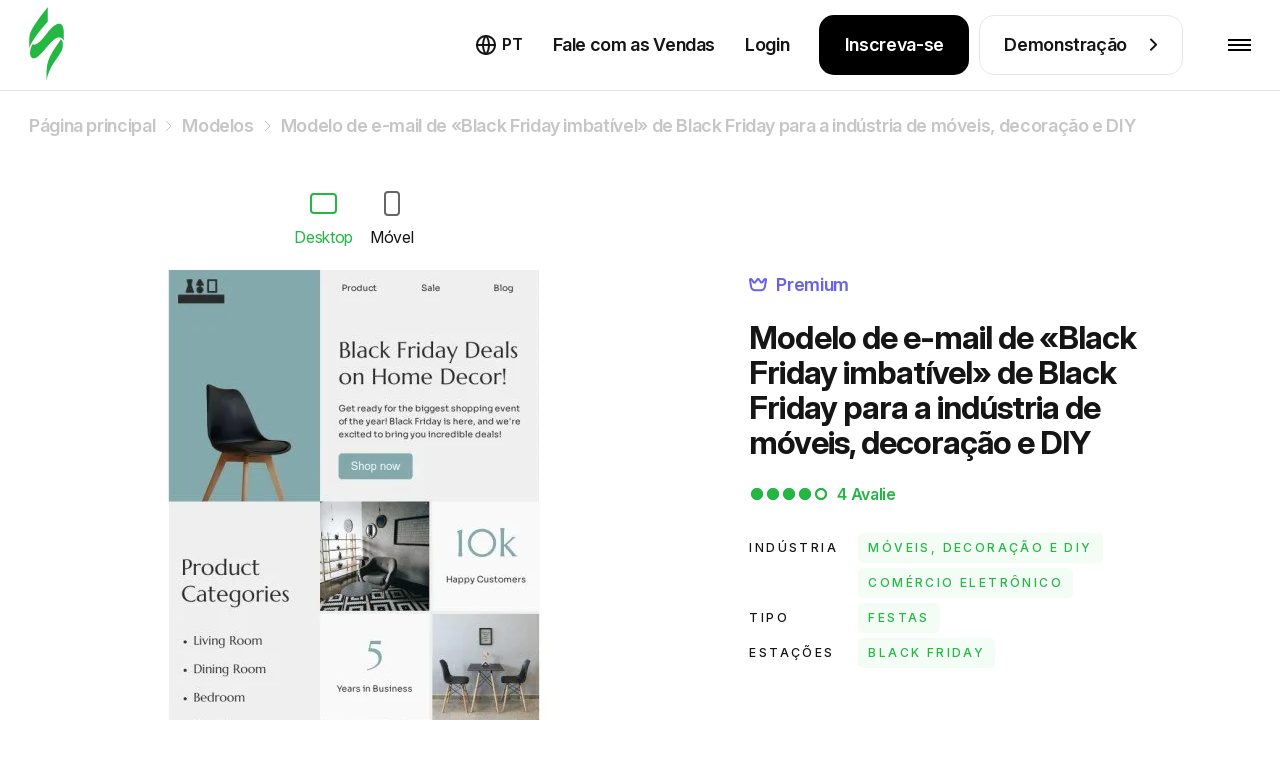

--- FILE ---
content_type: text/html; charset=utf-8
request_url: https://stripo.email/pt/templates/black-friday-email-template-unbeatable-black-friday-for-furniture-interior-and-diy-industry/
body_size: 34377
content:
<!doctype html>
<html lang="pt-PT"
      prefix="og: http://ogp.me/ns#" >
<head>
    <meta charset="UTF-8">
    <meta http-equiv="X-UA-Compatible" content="IE=edge">
    <meta name="viewport" content="width=device-width, initial-scale=1">

    <link rel="preconnect" href="https://accounts.google.com" crossorigin>
        <link rel="preconnect" href="https://www.googletagmanager.com" crossorigin>
    <link rel="preconnect" href="https://connect.facebook.net" crossorigin>
    <link rel="preconnect" href="https://web.analytics.stripo.email" crossorigin>

    <link rel="prefetch" href="https://cdn-cookieyes.com">
    
    <link rel="preconnect" href="https://live-content-worker.stripocdn.email" crossorigin>
    <link rel="dns-prefetch" href="https://live-content-worker.stripocdn.email">

        <link rel="preload" as="image" href="https://live-content-worker.stripocdn.email/media/template/14347/conversions/web-2367859-mw-1000-webp.webp">
    <link rel="preload" as="image" href="https://live-content-worker.stripocdn.email/media/template/14347/conversions/web-2367859-mw-1000.jpg">
    <link rel="preload" as="image" href="https://live-content-worker.stripocdn.email/media/template/13827/conversions/mob-2367859-1-mw-720-webp.webp">
    <link rel="preload" as="image" href="https://live-content-worker.stripocdn.email/media/template/13827/conversions/mob-2367859-1-mw-720.jpg">

        
        
    
        <style>
    @font-face{font-family:Inter;font-style:normal;font-weight:400 800;font-display:swap;src:local('Inter'),url("https://live-content-worker.stripocdn.email/static-assets/fonts/inter/inter-cyrillic-ext.woff2") format('woff2');unicode-range:U+0460-052F,U+1C80-1C8A,U+20B4,U+2DE0-2DFF,U+A640-A69F,U+FE2E-FE2F}@font-face{font-family:Inter;font-style:normal;font-weight:400 800;font-display:swap;src:local('Inter'),url("https://live-content-worker.stripocdn.email/static-assets/fonts/inter/inter-cyrillic.woff2") format('woff2');unicode-range:U+0301,U+0400-045F,U+0490-0491,U+04B0-04B1,U+2116}@font-face{font-family:Inter;font-style:normal;font-weight:400 800;font-display:swap;src:local('Inter'),url("https://live-content-worker.stripocdn.email/static-assets/fonts/inter/inter-latin-ext.woff2") format('woff2');unicode-range:U+0100-02BA,U+02BD-02C5,U+02C7-02CC,U+02CE-02D7,U+02DD-02FF,U+0304,U+0308,U+0329,U+1D00-1DBF,U+1E00-1E9F,U+1EF2-1EFF,U+2020,U+20A0-20AB,U+20AD-20C0,U+2113,U+2C60-2C7F,U+A720-A7FF}@font-face{font-family:Inter;font-style:normal;font-weight:400 800;font-display:swap;src:local('Inter'),url("https://live-content-worker.stripocdn.email/static-assets/fonts/inter/inter-latin.woff2") format('woff2');unicode-range:U+0000-00FF,U+0131,U+0152-0153,U+02BB-02BC,U+02C6,U+02DA,U+02DC,U+0304,U+0308,U+0329,U+2000-206F,U+20AC,U+2122,U+2191,U+2193,U+2212,U+2215,U+FEFF,U+FFFD}
</style>    <link rel="preload" as="style" href="https://live-content-worker.stripocdn.email/static-assets/build/assets/template-item-bBQ65X4M.css" /><link rel="stylesheet" href="https://live-content-worker.stripocdn.email/static-assets/build/assets/template-item-bBQ65X4M.css" data-navigate-track="reload" />    
    
            <!-- Google Tag Manager -->
        <script>(function(w,d,s,l,i){w[l]=w[l]||[];w[l].push({'gtm.start':
        new Date().getTime(),event:'gtm.js'});var f=d.getElementsByTagName(s)[0],
        j=d.createElement(s),dl=l!='dataLayer'?'&l='+l:'';j.async=true;j.src=
        'https://stripo.email/xyz/gtm.js?id='+i+dl;f.parentNode.insertBefore(j,f);
        })(window,document,'script','dataLayer','GTM-KGD7HVJ');</script>
        <!-- End Google Tag Manager -->
    
    <!-- CSRF Token -->
    <meta name="csrf-token" content="QGqRJKjBtJuguXarBnMGWSZTAbyMEWMZ5OiQqNjI">

    <title>Black Friday imbatível Modelo de email por Stripo.email</title>
<meta name="description" content="Black Friday imbatível Black Friday modelo de email. ✉️ Configure nosso modelo de e-mail para Móveis, Decoração e DIY industry e comece sua campanha!">
<meta name="robots" content="index, noodp">
<link rel="canonical" href="https://stripo.email/pt/templates/black-friday-email-template-unbeatable-black-friday-for-furniture-interior-and-diy-industry/">
<link rel="amphtml" href="https://stripo.email/pt/amp-version/templates/black-friday-email-template-unbeatable-black-friday-for-furniture-interior-and-diy-industry/">
<link rel="alternate" hreflang="en" href="https://stripo.email/templates/black-friday-email-template-unbeatable-black-friday-for-furniture-interior-and-diy-industry/">
<link rel="alternate" hreflang="ru" href="https://stripo.email/ru/templates/black-friday-email-template-unbeatable-black-friday-for-furniture-interior-and-diy-industry/">
<link rel="alternate" hreflang="uk" href="https://stripo.email/ua/templates/black-friday-email-template-unbeatable-black-friday-for-furniture-interior-and-diy-industry/">
<link rel="alternate" hreflang="de" href="https://stripo.email/de/templates/black-friday-email-template-unbeatable-black-friday-for-furniture-interior-and-diy-industry/">
<link rel="alternate" hreflang="fr" href="https://stripo.email/fr/templates/black-friday-email-template-unbeatable-black-friday-for-furniture-interior-and-diy-industry/">
<link rel="alternate" hreflang="es" href="https://stripo.email/es/templates/black-friday-email-template-unbeatable-black-friday-for-furniture-interior-and-diy-industry/">
<link rel="alternate" hreflang="it" href="https://stripo.email/it/templates/black-friday-email-template-unbeatable-black-friday-for-furniture-interior-and-diy-industry/">
<link rel="alternate" hreflang="pt" href="https://stripo.email/pt/templates/black-friday-email-template-unbeatable-black-friday-for-furniture-interior-and-diy-industry/">
    <meta property="og:type" content="article">
<meta property="og:site_name" content="Stripo.email">
<meta property="og:title" content="Modelo de e-mail de «Black Friday imbatível» de Black Friday para a indústria de móveis, decoração e DIY">
<meta property="og:description" content="Configure nosso Black Friday modelo de e-mail «Black Friday imbatível» para móveis, decoração e DIY até os mínimos detalhes e dê início à sua campanha!">
<meta property="og:url" content="https://stripo.email/pt/templates/black-friday-email-template-unbeatable-black-friday-for-furniture-interior-and-diy-industry/">
<meta property="og:locale" content="pt_PT">
<meta property="og:image" content="https://live-content-worker.stripocdn.email/media/template/13827/mob-2367859-1.jpg">

    <meta name="twitter:title" content="Modelo de e-mail de «Black Friday imbatível» de Black Friday para a indústria de móveis, decoração e DIY">
<meta name="twitter:description" content="Configure nosso Black Friday modelo de e-mail «Black Friday imbatível» para móveis, decoração e DIY até os mínimos detalhes e dê início à sua campanha!">
<meta name="twitter:card" content="summary_large_image">
<meta name="twitter:site" content="Stripo.email">
<meta name="twitter:images0" content="https://live-content-worker.stripocdn.email/media/template/13827/mob-2367859-1.jpg">
    <script type="application/ld+json">{"@context":"https://schema.org","@type":"ImageObject","license":"https://stripo.email/pt/","contentUrl":"https://live-content-worker.stripocdn.email/media/template/14347/conversions/web-2367859-mw-1000.jpg","acquireLicensePage":"https://stripo.email/pt/","creditText":"Stripo Inc","creator":{"@type":"Person","name":"Anastasiia Babintseva"},"copyrightNotice":"Stripo Inc"}</script><script type="application/ld+json">{"@context":"https://schema.org","@type":"Product","image":"https://live-content-worker.stripocdn.email/media/template/14347/conversions/web-2367859-mw-1000.jpg","aggregateRating":{"@type":"AggregateRating","ratingValue":4,"bestRating":5,"worstRating":2,"ratingCount":3},"brand":{"@type":"Brand","name":"Stripo"},"mpn":1480,"name":"Modelo de e-mail de «Black Friday imbatível» de Black Friday para a indústria de móveis, decoração e DIY","description":"<p>Nosso modelo de e-mail &quot;Black Friday Imbatível&quot; é projetado exclusivamente para os entusiastas de móveis, interiores e DIY. Com seu design elegante, conteúdo personalizável e gráficos visualmente atraentes, este e-mail é seu portal para ofertas incríveis de Black Friday. Ele apresenta uma seleção curada de móveis, decoração e suprimentos de DIY, tudo a preços imbatíveis. Não perca a oportunidade de transformar seus espaços de vida ou projetos de DIY com nosso modelo de e-mail habilidosamente elaborado. Eleve sua casa e criatividade neste Black Friday com ofertas irresistíveis que atendem às suas paixões.</p>","creator":{"@type":"Person","name":"Anastasiia Babintseva"}}</script>
        <script type="application/ld+json">{"@context":"https:\/\/schema.org","@type":"BreadcrumbList","@id":"#breadcrumb","itemListElement":[{"@type":"ListItem","position":1,"name":"P\u00e1gina principal","item":"https:\/\/stripo.email\/pt\/"},{"@type":"ListItem","position":2,"name":"Modelos","item":"https:\/\/stripo.email\/pt\/templates\/"},{"@type":"ListItem","position":3,"name":"Modelo de e-mail de \u00abBlack Friday imbat\u00edvel\u00bb de Black Friday para a ind\u00fastria de m\u00f3veis, decora\u00e7\u00e3o e DIY","item":"https:\/\/stripo.email\/pt\/templates\/black-friday-email-template-unbeatable-black-friday-for-furniture-interior-and-diy-industry\/"}]}</script>


    <meta name="google-site-verification" content="Z6fRkXDlR6NRRLZGhR0S9jK6n58Cy9uifBgNhVRGZNo">
    <meta name="yandex-verification" content="aa7d68d729bb27d4">
    <meta name="google" content="notranslate">

    <link rel="alternate" type="application/rss+xml" href="https://stripo.email/pt/feed/blog/" title="">

    <link rel="shortcut icon" href="https://live-content-worker.stripocdn.email/static-assets/favicon.png">
<link rel="apple-touch-icon" sizes="57x57" href="https://live-content-worker.stripocdn.email/static-assets/apple-touch-icon-57x57.png">
<link rel="apple-touch-icon" sizes="60x60" href="https://live-content-worker.stripocdn.email/static-assets/apple-touch-icon-60x60.png">
<link rel="apple-touch-icon" sizes="72x72" href="https://live-content-worker.stripocdn.email/static-assets/apple-touch-icon-72x72.png">
<link rel="apple-touch-icon" sizes="76x76" href="https://live-content-worker.stripocdn.email/static-assets/apple-touch-icon-76x76.png">
<link rel="apple-touch-icon" sizes="114x114" href="https://live-content-worker.stripocdn.email/static-assets/apple-touch-icon-114x114.png">
<link rel="apple-touch-icon" sizes="120x120" href="https://live-content-worker.stripocdn.email/static-assets/apple-touch-icon-120x120.png">
<link rel="apple-touch-icon" sizes="144x144" href="https://live-content-worker.stripocdn.email/static-assets/apple-touch-icon-144x144.png">
<link rel="apple-touch-icon" sizes="152x152" href="https://live-content-worker.stripocdn.email/static-assets/apple-touch-icon-152x152.png">
<link rel="apple-touch-icon" sizes="180x180" href="https://live-content-worker.stripocdn.email/static-assets/apple-touch-icon-180x180.png">
<link rel="icon" type="image/png" href="https://live-content-worker.stripocdn.email/static-assets/favicon-16x16.png" sizes="16x16">
<link rel="icon" type="image/png" href="https://live-content-worker.stripocdn.email/static-assets/favicon-32x32.png" sizes="32x32">
<link rel="icon" type="image/png" href="https://live-content-worker.stripocdn.email/static-assets/favicon-96x96.png" sizes="96x96">
<link rel="icon" type="image/png" href="https://live-content-worker.stripocdn.email/static-assets/android-chrome-192x192.png" sizes="192x192">
<meta name="msapplication-square70x70logo" content="https://live-content-worker.stripocdn.email/static-assets/smalltile.png" />
<meta name="msapplication-square150x150logo" content="https://live-content-worker.stripocdn.email/static-assets/mediumtile.png" />
<meta name="msapplication-wide310x150logo" content="https://live-content-worker.stripocdn.email/static-assets/widetile.png" />
<meta name="msapplication-square310x310logo" content="https://live-content-worker.stripocdn.email/static-assets/largetile.png" />        <script defer>
        (function (i, s, o, g, r, a, m) {
                i["esSdk"] = r;
                i[r] = i[r] || function () {
                    (i[r].q = i[r].q || []).push(arguments)
                }, a = s.createElement(o), m = s.getElementsByTagName(o)[0];
                a.async = 1;
                a.src = g;
                m.parentNode.insertBefore(a, m)
            }
        )(window, document, "script", "https://esputnik.com/scripts/v1/public/scripts?apiKey=eyJhbGciOiJSUzI1NiJ9.[base64].P7lwqdFLlp-Hz-9Vo58oAdlceys_V5_ZXe8x3_bhS71PL3v0G0ejDSRDlunD_8MkzEyoxTBrktkl1DsLl8MR0g&domain=F062CBF0-8F14-425D-BEF5-21343A47FEA6", "es");
        es("pushOn");
    </script>

    <script>
        (function () {
            var t = document.createElement("script");
            t.type = "text/javascript", t.async = !0, t.src = 'https://cdn.firstpromoter.com/fpr.js', t.onload = t.onreadystatechange = function () {
              (function (w) {
                            w.fpr =
                              w.fpr ||
                              function () {
                                w.fpr.q = w.fpr.q || [];
                                w.fpr.q[arguments[0] == "set" ? "unshift" : "push"](arguments);
                              };
                          })(window);
              fpr("init", { cid: "2h7xzlum" });
              fpr("click");
            };
            var e = document.getElementsByTagName("script")[0];
            e.parentNode.insertBefore(t, e)
        })();
    </script>
    <script src="https://accounts.google.com/gsi/client" async></script>
<script>
    function gSignIn(buttonIds = ["google_button"], props = [{ size: "large" }], isPrompt = true) {
        function handleCredentialResponse(response) {
            location.href = `https://my.stripo.email/link-login?gc=${response.credential}&locale=en`
        }
        window.onload = function () {
            google.accounts.id.initialize({
                use_fedcm_for_prompt: true,
                client_id: '500576820705-jvn9pg26ua6nb9e223gd7nmfloce1sec.apps.googleusercontent.com',
                callback: handleCredentialResponse,
            });
            buttonIds.forEach((el, index) => {
                google.accounts.id.renderButton(
                    document.getElementById(el),
                    props[index]
                );
            })
                        if(isPrompt) google.accounts.id.prompt()
                    }
    }
    gSignIn()
</script>
        </head>
<body class="template-item lang-pt">

    <!-- Google Tag Manager (noscript) -->
    <noscript><iframe src="https://stripo.email/xyz/ns.html?id=GTM-KGD7HVJ"
    height="0" width="0" style="display:none;visibility:hidden"></iframe></noscript>
    <!-- End Google Tag Manager (noscript) -->

<div id="app" class="wrapper">
    
        <header class="page-header init">
    <div class="page-header__inner position-relative">
        <div class="container-fluid container-large d-flex align-items-center justify-content-between h-100">
            <a aria-label="criador de e-mails" href="https://stripo.email/pt/" class="page-header__logo d-inline-flex">
                <svg xmlns="http://www.w3.org/2000/svg" width="35" height="75" viewBox="0 0 25 54" fill="none">
                    <path d="M4.86483 26.8162C3.89181 27.2201 3.08097 27.1393 2.43229 26.897C2.27013 27.1393 2.18904 27.3816 2.02687 27.6239C1.62145 28.5124 1.21603 29.4009 0.972775 30.2894C0.810606 31.1779 0.648438 32.1472 0.648438 33.1165C0.648438 34.0858 0.810606 34.9743 1.21603 35.7012C1.62145 36.4282 2.35121 36.9128 3.24314 36.9936C4.05398 37.0744 4.86483 36.6705 5.67567 36.1859C7.21627 35.1358 8.59471 33.6011 9.89206 32.1472C11.1894 30.6933 12.4868 29.1586 13.7841 27.6239C15.0815 26.0893 16.4599 24.6354 18.0816 23.343C18.8924 22.6968 19.7844 22.1314 21.0006 21.8891C21.1628 21.8891 21.325 21.8891 21.406 21.8891C21.5682 21.8891 21.6493 21.8891 21.8115 21.8891C22.0547 21.8891 22.3791 21.9698 22.6223 22.0506C23.1899 22.2122 23.6764 22.5353 24.0818 23.0199C24.4062 23.4238 24.6494 23.8276 24.8116 24.3123C25.0548 20.5159 25.9468 9.53083 19.7844 12.4387C15.8112 14.2964 12.9733 19.062 10.1353 22.2929C8.67579 23.9084 6.97302 26.0085 4.86483 26.8162Z" fill="currentColor"></path>
                    <path d="M13.2168 49.8368C13.7843 47.8983 14.5141 46.0405 15.406 44.2635C15.8925 43.375 16.298 42.4865 16.8656 41.598C17.3521 40.7095 17.8386 39.9018 18.4872 39.0941C19.6224 37.4786 20.7576 35.8631 21.8117 34.1669C22.8658 32.5515 23.9199 30.8552 24.1631 28.9974C24.3253 28.0282 24.3253 27.0589 24.2442 26.1704C24.1631 25.2819 23.9199 24.3126 23.3523 23.7472C23.1901 23.5857 23.028 23.4241 22.7847 23.2626C21.0009 26.3319 18.6494 29.159 16.8656 32.2284C14.2709 36.5093 12.6492 40.7903 12.5681 45.7982V53.0678C12.487 53.4716 12.7302 51.6946 13.2168 49.8368ZM0 29.8859C0.243253 28.9167 0.648675 28.0282 1.0541 27.1397C1.5406 26.2512 2.02711 25.3627 2.51362 24.5549C3.56771 22.8587 4.62181 21.1625 5.83808 19.6278C8.27061 16.4777 10.7842 13.4083 13.46 10.5005V0C10.1355 4.11941 6.81109 8.40038 3.89205 12.9237C2.27036 15.4276 0.567591 18.0931 0.243253 21.0817C0.0810844 22.9395 0 24.9588 0 26.7358C0 28.0282 0 29.0782 0 29.8859Z" fill="currentColor"></path>
                </svg>
                <span aria-hidden="true">criador de e-mails</span>
            </a>
            <div class="page-header__nav-wrapper h-100">
                <nav class="page-header__nav">
                    <div class="page-header__tab-top">
                        <a aria-label="criador de e-mails" href="https://stripo.email/pt/" class="page-header__tab-logo d-inline-flex"></a>
                        <span class="page-header__tab-close page-header__menu-btn-toggle"></span>
                    </div>
                    <ul class="page-header__nav-list">
                        <li class="page-header__nav-item with-dropdown" data-popup-dropdown="product">
                        <span class="page-header__nav-link page-header__nav-link-toggle">
                            Produto                            <svg width="18" height="10">
                                <use href="#arrowDown"></use>
                            </svg>
                        </span>
                            <div class="page-header__dropdown-mobile">
                                <div class="page-header__dropdown-mobile-list d-flex flex-column align-items-start">
                                    <a href="https://stripo.email/pt/plugin/"
                                       class="mt-10 d-inline-flex">
                                        Visão geral do plug-in                                        <svg class="ml-10 mt-9" width="8" height="14" viewBox="0 0 8 14" fill="none"
                                             xmlns="http://www.w3.org/2000/svg">
                                            <path
                                                    d="M6.65685 6.65685L7.36396 7.36396C7.75449 6.97344 7.75449 6.34027 7.36396 5.94975L6.65685 6.65685ZM0.292893 1.70711L5.94975 7.36396L7.36396 5.94975L1.70711 0.292893L0.292893 1.70711ZM5.94975 5.94975L0.292893 11.6L1.70711 13.0208L7.36396 7.36396L5.94975 5.94975Z"
                                                    fill="white" />
                                        </svg>
                                    </a>

                                        <a class="mt-10 d-inline-flex"
                                           href="https://stripo.email/pt/signature-generator-tool/">
                                           Gerador de assinatura de e-mail                                           <svg class="ml-10 mt-9" width="8" height="14" viewBox="0 0 8 14" fill="none"
                                                xmlns="http://www.w3.org/2000/svg">
                                               <path
                                                       d="M6.65685 6.65685L7.36396 7.36396C7.75449 6.97344 7.75449 6.34027 7.36396 5.94975L6.65685 6.65685ZM0.292893 1.70711L5.94975 7.36396L7.36396 5.94975L1.70711 0.292893L0.292893 1.70711ZM5.94975 5.94975L0.292893 11.6L1.70711 13.0208L7.36396 7.36396L5.94975 5.94975Z"
                                                       fill="white" />
                                           </svg>
                                        </a>
                                        <a class="mt-10 d-inline-flex"
                                           href="https://stripo.email/pt/email-testing-tool/">
                                           Ferramenta de teste de e-mail                                           <svg class="ml-10 mt-9" width="8" height="14" viewBox="0 0 8 14" fill="none"
                                                xmlns="http://www.w3.org/2000/svg">
                                               <path
                                                       d="M6.65685 6.65685L7.36396 7.36396C7.75449 6.97344 7.75449 6.34027 7.36396 5.94975L6.65685 6.65685ZM0.292893 1.70711L5.94975 7.36396L7.36396 5.94975L1.70711 0.292893L0.292893 1.70711ZM5.94975 5.94975L0.292893 11.6L1.70711 13.0208L7.36396 7.36396L5.94975 5.94975Z"
                                                       fill="white" />
                                           </svg>
                                        </a>
                                        <a class="mt-10 d-inline-flex"
                                           href="https://stripo.email/pt/interactive/">
                                            Gamificação para e-mails                                            <svg class="ml-10 mt-9" width="8" height="14" viewBox="0 0 8 14" fill="none"
                                                 xmlns="http://www.w3.org/2000/svg">
                                                <path
                                                        d="M6.65685 6.65685L7.36396 7.36396C7.75449 6.97344 7.75449 6.34027 7.36396 5.94975L6.65685 6.65685ZM0.292893 1.70711L5.94975 7.36396L7.36396 5.94975L1.70711 0.292893L0.292893 1.70711ZM5.94975 5.94975L0.292893 11.6L1.70711 13.0208L7.36396 7.36396L5.94975 5.94975Z"
                                                        fill="white" />
                                            </svg>
                                         </a>
                                        <a class="mt-10 d-inline-flex"
                                           href="https://stripo.email/pt/calendar/">
                                            Campanhas de e-mail para calendário de feriados                                            <svg class="ml-10 mt-9" width="8" height="14" viewBox="0 0 8 14" fill="none"
                                                 xmlns="http://www.w3.org/2000/svg">
                                                <path
                                                        d="M6.65685 6.65685L7.36396 7.36396C7.75449 6.97344 7.75449 6.34027 7.36396 5.94975L6.65685 6.65685ZM0.292893 1.70711L5.94975 7.36396L7.36396 5.94975L1.70711 0.292893L0.292893 1.70711ZM5.94975 5.94975L0.292893 11.6L1.70711 13.0208L7.36396 7.36396L5.94975 5.94975Z"
                                                        fill="white" />
                                            </svg>
                                         </a>
                                        <a class="mt-10 d-inline-flex"
                                           href="https://stripo.email/pt/gmail-promo/">Criador de promoções do Gmail                                           <svg class="ml-10 mt-9" width="8" height="14" viewBox="0 0 8 14" fill="none"
                                                xmlns="http://www.w3.org/2000/svg">
                                               <path
                                                       d="M6.65685 6.65685L7.36396 7.36396C7.75449 6.97344 7.75449 6.34027 7.36396 5.94975L6.65685 6.65685ZM0.292893 1.70711L5.94975 7.36396L7.36396 5.94975L1.70711 0.292893L0.292893 1.70711ZM5.94975 5.94975L0.292893 11.6L1.70711 13.0208L7.36396 7.36396L5.94975 5.94975Z"
                                                       fill="white" />
                                           </svg>
                                        </a>
                                        <a class="mt-10 d-inline-flex"
                                           href="https://stripo.email/pt/calendar-link-generator/">
                                           Gerador de links de calendário                                           <svg class="ml-10 mt-9" width="8" height="14" viewBox="0 0 8 14" fill="none"
                                                xmlns="http://www.w3.org/2000/svg">
                                               <path
                                                       d="M6.65685 6.65685L7.36396 7.36396C7.75449 6.97344 7.75449 6.34027 7.36396 5.94975L6.65685 6.65685ZM0.292893 1.70711L5.94975 7.36396L7.36396 5.94975L1.70711 0.292893L0.292893 1.70711ZM5.94975 5.94975L0.292893 11.6L1.70711 13.0208L7.36396 7.36396L5.94975 5.94975Z"
                                                       fill="white" />
                                           </svg>
                                        </a>
                                        <a class="mt-10 d-inline-flex" href="https://stripo.email/pt/guideline/">
                                            Gerador de kit de marca                                            <svg class="ml-10 mt-9" width="8" height="14" viewBox="0 0 8 14" fill="none"
                                                 xmlns="http://www.w3.org/2000/svg">
                                                <path
                                                        d="M6.65685 6.65685L7.36396 7.36396C7.75449 6.97344 7.75449 6.34027 7.36396 5.94975L6.65685 6.65685ZM0.292893 1.70711L5.94975 7.36396L7.36396 5.94975L1.70711 0.292893L0.292893 1.70711ZM5.94975 5.94975L0.292893 11.6L1.70711 13.0208L7.36396 7.36396L5.94975 5.94975Z"
                                                        fill="white" />
                                            </svg>
                                        </a>



















                                        <a class="mt-10 d-inline-flex" href="https://stripo.email/pt/open-rate-calculator/">
                                            Calculadora de taxa de abertura de e-mail
                                            <svg class="ml-10 mt-9" width="8" height="14" viewBox="0 0 8 14" fill="none"
                                                 xmlns="http://www.w3.org/2000/svg">
                                                <path
                                                        d="M6.65685 6.65685L7.36396 7.36396C7.75449 6.97344 7.75449 6.34027 7.36396 5.94975L6.65685 6.65685ZM0.292893 1.70711L5.94975 7.36396L7.36396 5.94975L1.70711 0.292893L0.292893 1.70711ZM5.94975 5.94975L0.292893 11.6L1.70711 13.0208L7.36396 7.36396L5.94975 5.94975Z"
                                                        fill="white" />
                                            </svg>
                                        </a>

                                        <a class="mt-10 d-inline-flex" href="https://stripo.email/pt/email-cost-calculator/">
                                            Email production cost calculator
                                            <svg class="ml-10 mt-9" width="8" height="14" viewBox="0 0 8 14" fill="none"
                                                 xmlns="http://www.w3.org/2000/svg">
                                                <path
                                                        d="M6.65685 6.65685L7.36396 7.36396C7.75449 6.97344 7.75449 6.34027 7.36396 5.94975L6.65685 6.65685ZM0.292893 1.70711L5.94975 7.36396L7.36396 5.94975L1.70711 0.292893L0.292893 1.70711ZM5.94975 5.94975L0.292893 11.6L1.70711 13.0208L7.36396 7.36396L5.94975 5.94975Z"
                                                        fill="white" />
                                            </svg>
                                        </a>
                                        <a class="mt-10 d-inline-flex" href="https://stripo.email/pt/utm-generator/">
                                            Gerador UTM
                                            <svg class="ml-10 mt-9" width="8" height="14" viewBox="0 0 8 14" fill="none"
                                                 xmlns="http://www.w3.org/2000/svg">
                                                <path
                                                        d="M6.65685 6.65685L7.36396 7.36396C7.75449 6.97344 7.75449 6.34027 7.36396 5.94975L6.65685 6.65685ZM0.292893 1.70711L5.94975 7.36396L7.36396 5.94975L1.70711 0.292893L0.292893 1.70711ZM5.94975 5.94975L0.292893 11.6L1.70711 13.0208L7.36396 7.36396L5.94975 5.94975Z"
                                                        fill="white" />
                                            </svg>
                                        </a>
                                        <a class="mt-10 d-inline-flex" href="https://stripo.email/pt/email-qr-code-generator/">
                                            Gerador de código QR de e-mail
                                            <svg class="ml-10 mt-9" width="8" height="14" viewBox="0 0 8 14" fill="none"
                                                 xmlns="http://www.w3.org/2000/svg">
                                                <path
                                                        d="M6.65685 6.65685L7.36396 7.36396C7.75449 6.97344 7.75449 6.34027 7.36396 5.94975L6.65685 6.65685ZM0.292893 1.70711L5.94975 7.36396L7.36396 5.94975L1.70711 0.292893L0.292893 1.70711ZM5.94975 5.94975L0.292893 11.6L1.70711 13.0208L7.36396 7.36396L5.94975 5.94975Z"
                                                        fill="white" />
                                            </svg>
                                        </a>
                                        <a class="mt-10 d-inline-flex" href="https://stripo.email/pt/psd-to-email/">
                                            Converter PSD em HTML para correio eletrónico
                                            <svg class="ml-10 mt-9" width="8" height="14" viewBox="0 0 8 14" fill="none"
                                                 xmlns="http://www.w3.org/2000/svg">
                                                <path
                                                        d="M6.65685 6.65685L7.36396 7.36396C7.75449 6.97344 7.75449 6.34027 7.36396 5.94975L6.65685 6.65685ZM0.292893 1.70711L5.94975 7.36396L7.36396 5.94975L1.70711 0.292893L0.292893 1.70711ZM5.94975 5.94975L0.292893 11.6L1.70711 13.0208L7.36396 7.36396L5.94975 5.94975Z"
                                                        fill="white" />
                                            </svg>
                                        </a>
                                </div>
                            </div>
                        </li>
                        <li class="page-header__nav-item d-xl-none">
                            <a class="page-header__nav-link "
                               href="https://stripo.email/pt/template-order/">
                                Pedido de Modelo                            </a>
                        </li>
                        <li class="page-header__nav-item with-dropdown" data-popup-dropdown="templates">
                            <a class="page-header__nav-link active"
                               href="https://stripo.email/pt/templates/">
                                Modelos                            </a>
                        </li>
                        <li class="page-header__nav-item with-dropdown" data-popup-dropdown="resources">
                            <span class="page-header__nav-link page-header__nav-link-toggle">
                                Recursos                                <svg width="18" height="10">
                                    <use href="#arrowDown"></use>
                                </svg>
                            </span>
                            <div class="page-header__dropdown-mobile">
                                <div class="page-header__dropdown-mobile-list d-flex flex-column align-items-start">
                                    <a href="https://stripo.email/pt/blog/" class="mt-10 d-inline-flex">
                                       Blog                                        <svg class="ml-10 mt-9" width="8" height="14" viewBox="0 0 8 14" fill="none"
                                             xmlns="http://www.w3.org/2000/svg">
                                            <path
                                                    d="M6.65685 6.65685L7.36396 7.36396C7.75449 6.97344 7.75449 6.34027 7.36396 5.94975L6.65685 6.65685ZM0.292893 1.70711L5.94975 7.36396L7.36396 5.94975L1.70711 0.292893L0.292893 1.70711ZM5.94975 5.94975L0.292893 11.6L1.70711 13.0208L7.36396 7.36396L5.94975 5.94975Z"
                                                    fill="white" />
                                        </svg>
                                    </a>
                                    <a href="https://stripo.email/pt/blog/category/use-cases/" class="mt-10 d-inline-flex">
                                        Use Cases                                        <svg class="ml-10 mt-9" width="8" height="14" viewBox="0 0 8 14" fill="none"
                                             xmlns="http://www.w3.org/2000/svg">
                                            <path
                                                    d="M6.65685 6.65685L7.36396 7.36396C7.75449 6.97344 7.75449 6.34027 7.36396 5.94975L6.65685 6.65685ZM0.292893 1.70711L5.94975 7.36396L7.36396 5.94975L1.70711 0.292893L0.292893 1.70711ZM5.94975 5.94975L0.292893 11.6L1.70711 13.0208L7.36396 7.36396L5.94975 5.94975Z"
                                                    fill="white" />
                                        </svg>
                                    </a>
                                    <a href="https://stripo.email/pt/whitepapers-and-ebooks/" class="mt-10 d-inline-flex">
                                        Livros brancos & e-books                                        <svg class="ml-10 mt-9" width="8" height="14" viewBox="0 0 8 14" fill="none"
                                             xmlns="http://www.w3.org/2000/svg">
                                            <path
                                                    d="M6.65685 6.65685L7.36396 7.36396C7.75449 6.97344 7.75449 6.34027 7.36396 5.94975L6.65685 6.65685ZM0.292893 1.70711L5.94975 7.36396L7.36396 5.94975L1.70711 0.292893L0.292893 1.70711ZM5.94975 5.94975L0.292893 11.6L1.70711 13.0208L7.36396 7.36396L5.94975 5.94975Z"
                                                    fill="white" />
                                        </svg>
                                    </a>
                                    <a href="https://stripo.email/pt/webinars/" class="mt-10 d-inline-flex">
                                        Webinários                                        <svg class="ml-10 mt-9" width="8" height="14" viewBox="0 0 8 14" fill="none"
                                             xmlns="http://www.w3.org/2000/svg">
                                            <path
                                                    d="M6.65685 6.65685L7.36396 7.36396C7.75449 6.97344 7.75449 6.34027 7.36396 5.94975L6.65685 6.65685ZM0.292893 1.70711L5.94975 7.36396L7.36396 5.94975L1.70711 0.292893L0.292893 1.70711ZM5.94975 5.94975L0.292893 11.6L1.70711 13.0208L7.36396 7.36396L5.94975 5.94975Z"
                                                    fill="white" />
                                        </svg>
                                    </a>
                                    <a href="https://stripo.academyocean.com/" target="_blank" class="mt-10 d-inline-flex">
                                        Stripo Academy                                        <svg class="ml-10 mt-9" width="8" height="14" viewBox="0 0 8 14" fill="none"
                                             xmlns="http://www.w3.org/2000/svg">
                                            <path
                                                    d="M6.65685 6.65685L7.36396 7.36396C7.75449 6.97344 7.75449 6.34027 7.36396 5.94975L6.65685 6.65685ZM0.292893 1.70711L5.94975 7.36396L7.36396 5.94975L1.70711 0.292893L0.292893 1.70711ZM5.94975 5.94975L0.292893 11.6L1.70711 13.0208L7.36396 7.36396L5.94975 5.94975Z"
                                                    fill="white" />
                                        </svg>
                                    </a>
                                    <a href="https://stripo.email/pt/email-marketing-checklists/" class="mt-10 d-inline-flex">
                                        Listas de verificação de marketing por e-mail                                        <svg class="ml-10 mt-9" width="8" height="14" viewBox="0 0 8 14" fill="none"
                                             xmlns="http://www.w3.org/2000/svg">
                                            <path
                                                    d="M6.65685 6.65685L7.36396 7.36396C7.75449 6.97344 7.75449 6.34027 7.36396 5.94975L6.65685 6.65685ZM0.292893 1.70711L5.94975 7.36396L7.36396 5.94975L1.70711 0.292893L0.292893 1.70711ZM5.94975 5.94975L0.292893 11.6L1.70711 13.0208L7.36396 7.36396L5.94975 5.94975Z"
                                                    fill="white" />
                                        </svg>
                                    </a>
                                    <a href="https://stripo.email/pt/glossary/" class="mt-10 d-inline-flex">
                                        Glossário                                        <svg class="ml-10 mt-9" width="8" height="14" viewBox="0 0 8 14" fill="none"
                                             xmlns="http://www.w3.org/2000/svg">
                                            <path
                                                    d="M6.65685 6.65685L7.36396 7.36396C7.75449 6.97344 7.75449 6.34027 7.36396 5.94975L6.65685 6.65685ZM0.292893 1.70711L5.94975 7.36396L7.36396 5.94975L1.70711 0.292893L0.292893 1.70711ZM5.94975 5.94975L0.292893 11.6L1.70711 13.0208L7.36396 7.36396L5.94975 5.94975Z"
                                                    fill="white" />
                                        </svg>
                                    </a>
                                    <a href="https://stripo.email/pt/tools-review/" class="mt-10 d-inline-flex">
                                        Revisão de ferramentas de marketing                                        <svg class="ml-10 mt-9" width="8" height="14" viewBox="0 0 8 14" fill="none"
                                             xmlns="http://www.w3.org/2000/svg">
                                            <path
                                                    d="M6.65685 6.65685L7.36396 7.36396C7.75449 6.97344 7.75449 6.34027 7.36396 5.94975L6.65685 6.65685ZM0.292893 1.70711L5.94975 7.36396L7.36396 5.94975L1.70711 0.292893L0.292893 1.70711ZM5.94975 5.94975L0.292893 11.6L1.70711 13.0208L7.36396 7.36396L5.94975 5.94975Z"
                                                    fill="white" />
                                        </svg>
                                    </a>
                                    <a href="https://stripo.email/pt/web-stories/" class="mt-10 d-inline-flex">
                                        Histórias da web                                        <svg class="ml-10 mt-9" width="8" height="14" viewBox="0 0 8 14" fill="none"
                                             xmlns="http://www.w3.org/2000/svg">
                                            <path
                                                    d="M6.65685 6.65685L7.36396 7.36396C7.75449 6.97344 7.75449 6.34027 7.36396 5.94975L6.65685 6.65685ZM0.292893 1.70711L5.94975 7.36396L7.36396 5.94975L1.70711 0.292893L0.292893 1.70711ZM5.94975 5.94975L0.292893 11.6L1.70711 13.0208L7.36396 7.36396L5.94975 5.94975Z"
                                                    fill="white" />
                                        </svg>
                                    </a>
                                    <a href="https://support.stripo.email" target="_blank" class="mt-10 d-inline-flex">
                                        Centro de ajuda                                        <svg class="ml-10 mt-9" width="8" height="14" viewBox="0 0 8 14" fill="none"
                                             xmlns="http://www.w3.org/2000/svg">
                                            <path
                                                    d="M6.65685 6.65685L7.36396 7.36396C7.75449 6.97344 7.75449 6.34027 7.36396 5.94975L6.65685 6.65685ZM0.292893 1.70711L5.94975 7.36396L7.36396 5.94975L1.70711 0.292893L0.292893 1.70711ZM5.94975 5.94975L0.292893 11.6L1.70711 13.0208L7.36396 7.36396L5.94975 5.94975Z"
                                                    fill="white" />
                                        </svg>
                                    </a>
                                </div>
                            </div>
                        </li>
                        <li class="page-header__nav-item " data-popup-dropdown="pricing">
                                                            <a class="page-header__nav-link"
                                href="https://stripo.email/pt/pricing/">
                                    Preços                                </a>
                                                    </li>
                    </ul>
                </nav>
                <div class="page-header__right d-flex align-items-center flex-column-reverse flex-lg-row">
                    <div class="d-flex text-nowrap mt-30 mb-30 mt-lg-0 mb-lg-0 align-items-center position-relative">
                        <div class="page-header__lang mr-30">
    <span class="page-header__lang-btn font-600 text-uppercase">
        <svg class="mr-6" width="20" height="20" viewBox="0 0 20 20" fill="none" xmlns="http://www.w3.org/2000/svg">
            <path d="M10 20C4.477 20 0 15.523 0 10C0 4.477 4.477 0 10 0C15.523 0 20 4.477 20 10C20 15.523 15.523 20 10 20ZM7.71 17.667C6.72341 15.5743 6.15187 13.3102 6.027 11H2.062C2.25659 12.5389 2.89392 13.9882 3.89657 15.1717C4.89922 16.3552 6.22401 17.2221 7.71 17.667ZM8.03 11C8.181 13.439 8.878 15.73 10 17.752C11.1523 15.6766 11.8254 13.3695 11.97 11H8.03ZM17.938 11H13.973C13.8481 13.3102 13.2766 15.5743 12.29 17.667C13.776 17.2221 15.1008 16.3552 16.1034 15.1717C17.1061 13.9882 17.7434 12.5389 17.938 11ZM2.062 9H6.027C6.15187 6.68979 6.72341 4.42569 7.71 2.333C6.22401 2.77788 4.89922 3.64475 3.89657 4.8283C2.89392 6.01184 2.25659 7.4611 2.062 9ZM8.031 9H11.969C11.8248 6.6306 11.152 4.32353 10 2.248C8.84768 4.32345 8.17456 6.63052 8.03 9H8.031ZM12.29 2.333C13.2766 4.42569 13.8481 6.68979 13.973 9H17.938C17.7434 7.4611 17.1061 6.01184 16.1034 4.8283C15.1008 3.64475 13.776 2.77788 12.29 2.333Z"
                  fill="#151515"/>
        </svg>
        <span class="current-locale">pt</span>
    </span>
    <ul class="page-header__lang-menu">
                    <li class="page-header__lang-item">
                                    <a href="https://stripo.email/en/templates/black-friday-email-template-unbeatable-black-friday-for-furniture-interior-and-diy-industry/"
                       class="page-header__lang-link hover-black">
                        English
                    </a>
                            </li>
                    <li class="page-header__lang-item">
                                    <a href="https://stripo.email/de/templates/black-friday-email-template-unbeatable-black-friday-for-furniture-interior-and-diy-industry/"
                       class="page-header__lang-link hover-black">
                        Deutsch
                    </a>
                            </li>
                    <li class="page-header__lang-item">
                                    <a href="https://stripo.email/fr/templates/black-friday-email-template-unbeatable-black-friday-for-furniture-interior-and-diy-industry/"
                       class="page-header__lang-link hover-black">
                        Français
                    </a>
                            </li>
                    <li class="page-header__lang-item">
                                    <a href="https://stripo.email/es/templates/black-friday-email-template-unbeatable-black-friday-for-furniture-interior-and-diy-industry/"
                       class="page-header__lang-link hover-black">
                        Español
                    </a>
                            </li>
                    <li class="page-header__lang-item">
                                    <a href="https://stripo.email/it/templates/black-friday-email-template-unbeatable-black-friday-for-furniture-interior-and-diy-industry/"
                       class="page-header__lang-link hover-black">
                        Italiano
                    </a>
                            </li>
                    <li class="page-header__lang-item">
                                    <div class="page-header__lang-link hover-black active">
                        Português
                    </div>
                            </li>
                    <li class="page-header__lang-item">
                                    <a href="https://stripo.email/ua/templates/black-friday-email-template-unbeatable-black-friday-for-furniture-interior-and-diy-industry/"
                       class="page-header__lang-link hover-black">
                        Українська
                    </a>
                            </li>
                    <li class="page-header__lang-item">
                                    <a href="https://stripo.email/ru/templates/black-friday-email-template-unbeatable-black-friday-for-furniture-interior-and-diy-industry/"
                       class="page-header__lang-link hover-black">
                        Русский
                    </a>
                            </li>
            </ul>
    <button class="button-white page-header__lang-button not-hover">
        Fechar    </button>
</div>
                                                    <button data-href="https://calendly.com/d/cpny-8y3-xm7" data-target="_blank" class="font-600 hover-green page-header__mobile-white page-header__button position-relative">Fale com as Vendas                            </button>
                                                                            <button class="ml-30 mr-lg-30 font-600 hover-green page-header__mobile-white page-header__button"
                               data-target="_blank"
                               data-href="https://my.stripo.email/login?locale=pt">Login</button>
                                            </div>
                    <div class="d-flex  align-self-stretch flex-column flex-lg-row page-header__btns-container p-lg-0">
                                                    <button class="button-black mb-10 mb-lg-0 page-header__button" data-href="https://my.stripo.email/registration?locale=pt"
                               data-target="_blank">
                                Inscreva-se                            </button>
                            <button class="button-stroke ml-lg-10 page-header__button popup_demo-open" data-href="https://my.stripo.email/demo/?locale=pt">
                                Demonstração                                <svg class="ml-22" width="9" height="14" viewBox="0 0 9 14" fill="none"
                                     xmlns="http://www.w3.org/2000/svg">
                                    <path
                                            d="M7.15685 6.65685L7.864 7.36396C8.25449 6.97344 8.25449 6.34027 7.864 5.94975L7.15685 6.65685ZM0.792893 1.70711L6.45 7.36396L7.864 5.94975L2.20711 0.292893L0.792893 1.70711ZM6.45 5.94975L0.792893 11.6L2.20711 13L7.864 7.36396L6.45 5.94975Z"
                                            fill="#151515" />
                                </svg>
                            </button>
                                            </div>
                </div>
            </div>
            <div class="d-flex align-items-center page-header__menu-btn-wrap">
                                    <a class="button-black d-lg-none" href="https://my.stripo.email/registration?locale=pt"
                       target="_blank">Inscreva-se</a>
                                <span class="page-header__menu-btn page-header__menu-btn-toggle ml-lg-16">
                    <svg width="23" height="12" fill="none" xmlns="http://www.w3.org/2000/svg">
                        <path fill="currentcolor" d="M0 0h23v2H0zm0 5h23v2H0zm0 5h23v2H0z"/>
                    </svg>
                </span>
            </div>
        </div>
    </div>
</header>
<div class="page-header__dropdown page-header__popup" data-popup="resources">
    <div class="container-fluid container-large">
        <div class="page-header__popup-wrap resources_popup pt-30 pr-44 pb-48 pl-30">
            <div class="resources_popup-row">
                <a href="https://stripo.email/pt/blog/" class="resources_popup-card bg-light-blue pt-32 pb-40">
                    <picture>
                        <source srcset="https://live-content-worker.stripocdn.email/static-assets/img/front/header/resources-blog.webp" type="image/webp">
                        <img width="395" height="163" src="https://live-content-worker.stripocdn.email/static-assets/img/front/header/resources-blog.png"
                            alt="Blog" loading="lazy">
                    </picture>
                    <div class="pl-30 pr-30 mt-64">
                        <p class="h6 text-black">
                            Blog                            <svg class="hover-show" xmlns="http://www.w3.org/2000/svg" width="9" height="16" viewBox="0 0 9 16"
                                fill="none">
                                <path d="M1 1.5L7.5 8L1 14.5" stroke="#151515" stroke-width="2" />
                            </svg>
                        </p>
                        <p class="mt-2 text-black">
                            Tudo sobre como tornar os e-mails excelentes.                        </p>
                    </div>
                </a>
                <a href="https://stripo.email/pt/blog/category/use-cases/" class="resources_popup-card pt-32 pb-40">
                    <picture>
                        <source srcset="https://live-content-worker.stripocdn.email/static-assets/img/front/header/resources-use_cases.webp" type="image/webp">
                        <img width="395" height="163" src="https://live-content-worker.stripocdn.email/static-assets/img/front/header/resources-use_cases.png"
                            alt="Use Cases" loading="lazy">
                    </picture>
                    <div class="pl-30 pr-30 mt-64">
                        <p class="h6 text-black">
                            Use Cases                            <svg class="hover-show" xmlns="http://www.w3.org/2000/svg" width="9" height="16" viewBox="0 0 9 16"
                                fill="none">
                                <path d="M1 1.5L7.5 8L1 14.5" stroke="#151515" stroke-width="2" />
                            </svg>
                        </p>
                        <p class="mt-2 text-black">
                            Histórias inspiradoras dos nossos clientes.                         </p>
                    </div>
                </a>
            </div>
    
            <div class="pt-6">
                <p class="h9 pl-10 mb-12 text-uppercase">Mais Recursos</p>
                <ul class="page-header__popup-list">
                    <li>
                        <a href="https://stripo.email/pt/whitepapers-and-ebooks/"
                            class="">
                            Livros brancos & e-books                        </a>
                    </li>
                    <li>
                        <a href="https://stripo.email/pt/webinars/"
                            class="">
                            Webinários                        </a>
                    </li>
                    <li>
                        <a href="https://stripo.email/pt/education/"
                            class="">
                            Educação                        </a>
                    </li>
                    <li>
                        <a href="https://stripo.email/pt/email-marketing-checklists/"
                            class="">
                            Listas de verificação de marketing por e-mail                        </a>
                    </li>
                    <li>
                        <a href="https://stripo.email/pt/glossary/"
                            class="">
                            Glossário                        </a>
                    </li>
    
                    <li>
                        <a href="https://stripo.email/pt/tools-review/"
                            class="">
                            Revisão de ferramentas de marketing                        </a>
                    </li>
    
                    <li>
                        <a href="https://stripo.email/pt/web-stories/"
                            class="">
                            Histórias da web                        </a>
                    </li>
                    <li class="pl-10">
                        <i class="resources_popup-hr"></i>
                    </li>
                    <li class="pl-10">
                        <a href="https://support.stripo.email" target="_blank" class="help-center">
                            <svg xmlns="http://www.w3.org/2000/svg" width="25" height="25" viewBox="0 0 25 25"
                                fill="none">
                                <path
                                    d="M12.3333 20.6667C16.9357 20.6667 20.6667 16.9357 20.6667 12.3333C20.6667 7.73096 16.9357 4 12.3333 4C7.73096 4 4 7.73096 4 12.3333C4 16.9357 7.73096 20.6667 12.3333 20.6667Z"
                                    stroke="#24B744" stroke-width="2" stroke-linecap="round" stroke-linejoin="round" />
                                <path
                                    d="M9.90625 9.83348C10.1022 9.27654 10.4889 8.8069 10.9979 8.50776C11.5069 8.20861 12.1053 8.09926 12.6872 8.19908C13.2691 8.29889 13.7969 8.60142 14.1771 9.05309C14.5574 9.50476 14.7655 10.0764 14.7646 10.6668C14.7646 12.3335 12.2646 13.1668 12.2646 13.1668"
                                    stroke="#24B744" stroke-width="2" stroke-linecap="round" stroke-linejoin="round" />
                                <path d="M12.332 16.5H12.3404" stroke="#24B744" stroke-width="2" stroke-linecap="round"
                                    stroke-linejoin="round" />
                            </svg>
    
                            Centro de ajuda                        </a>
                    </li>
                </ul>
            </div>
        </div>
    </div>
</div>



    
    <main id="app_main">
            <div id="details"
        data-img="https://live-content-worker.stripocdn.email/media/template/14347/conversions/web-2367859-mw-1000-webp.webp"
        data-img-mob="https://live-content-worker.stripocdn.email/media/template/14347/conversions/web-2367859-mw-1000.jpg"
        data-preview="https://viewstripo.email/template/1776c180-9a86-4783-943c-2b99a23acb27"
        data-use="https://my.stripo.email/demo/?locale=pt&amp;publicTemplateId=2367859"
        data-premium="1"
        data-title="Modelo de e-mail de «Black Friday imbatível» de Black Friday para a indústria de móveis, decoração e DIY">
    </div>
    <section class="pb-80 pb-xl-120 separate__border-top">
        <div class="container-fluid container-large">
            <nav aria-label="breadcrumb">
        <ul class="list-unstyled d-flex flex-wrap h8 pt-20 pb-50">
            
                                    <li class="d-flex"><a href="https://stripo.email/pt/" class="text-light-gray hover-black">Página principal</a>
                        <svg class="ml-10 mr-10 mt-9" width="7" height="12" viewBox="0 0 7 12" fill="none" xmlns="http://www.w3.org/2000/svg">
                            <path d="M1 11L6 6L1 1" stroke="#C6C6C6"/>
                        </svg>
                    </li>
                
            
                                    <li class="d-flex"><a href="https://stripo.email/pt/templates/" class="text-light-gray hover-black">Modelos</a>
                        <svg class="ml-10 mr-10 mt-9" width="7" height="12" viewBox="0 0 7 12" fill="none" xmlns="http://www.w3.org/2000/svg">
                            <path d="M1 11L6 6L1 1" stroke="#C6C6C6"/>
                        </svg>
                    </li>
                
            
                                    <li class="text-light-gray">Modelo de e-mail de «Black Friday imbatível» de Black Friday para a indústria de móveis, decoração e DIY</li>
                
                    </ul>
    </nav>

        </div>
        <div class="container-fluid container-small">
            <div class="row mb-20">
                <div class="col-12 col-lg-6">
                    <div class="d-flex justify-content-center">
                        <button class="d-inline-flex flex-column align-items-center mr-17 template-item__preview-button active">
                            <span class="d-flex flex-grow-1 align-items-center mb-9">
                                <svg width="27" height="21" viewBox="0 0 27 21" fill="none" xmlns="http://www.w3.org/2000/svg">
                                    <rect x="1" y="1" width="25" height="19" rx="3" stroke="#666666" stroke-width="2"/>
                                </svg>
                            </span>
                            Desktop                        </button>
                        <button class="d-inline-flex flex-column align-items-center template-item__preview-button">
                            <span class="d-flex flex-grow-1 align-items-center mb-9">
                                <svg width="16" height="25" viewBox="0 0 16 25" fill="none" xmlns="http://www.w3.org/2000/svg">
                                    <rect x="1" y="1" width="14" height="23" rx="3" stroke="#666666" stroke-width="2"/>
                                </svg>
                            </span>
                            Móvel                        </button>
                    </div>
                </div>
            </div>
            <div class="row">
                <div class="col-12 col-lg-6">
                    <div class="template-item__preview-wrap mb-16 mb-md-26">
                            <div class="scroll-y template-item__preview-link active">
                                <div class="scroll-body" desktop-body>
                                    <picture>
                                        <source
                                        srcset="https://live-content-worker.stripocdn.email/media/template/14347/conversions/web-2367859-mw-1000-webp.webp"
                                         type="image/webp">
                                        <img class="scroll-body-item template-item__preview-image"
                                        loading="lazy"
                                        desktop-item
                                        width="500"
                                        height="714"
                                        src="https://live-content-worker.stripocdn.email/media/template/14347/conversions/web-2367859-mw-1000.jpg"
                                        alt="Modelo de e-mail de «Black Friday imbatível» de Black Friday para a indústria de móveis, decoração e DIY Visualização de desktop"
                                        title="Modelo de e-mail de «Black Friday imbatível» de Black Friday para a indústria de móveis, decoração e DIY Visualização de desktop">
                                    </picture>
                                </div>
                                <div class="scroll-scrollbar" scrollbar desktop-scrollbar>
                                    <div class="scroll-trumb" desktop-trumb></div>
                                </div>
                            </div>
                            <div class="scroll-y template-item__preview-link">
                                <div class="scroll-body" mobile-body>
                                    <picture>
                                        <source
                                        srcset="https://live-content-worker.stripocdn.email/media/template/13827/conversions/mob-2367859-1-mw-720-webp.webp"
                                        type="image/webp">
                                        <img class="scroll-body-item template-item__preview-image"
                                        loading="lazy"
                                        width="320"
                                        height="714"
                                        mobile-item
                                        src="https://live-content-worker.stripocdn.email/media/template/13827/conversions/mob-2367859-1-mw-720.jpg"
                                        alt="Modelo de e-mail de «Black Friday imbatível» de Black Friday para a indústria de móveis, decoração e DIY Visualização de dispositivo móvel"
                                        title="Modelo de e-mail de «Black Friday imbatível» de Black Friday para a indústria de móveis, decoração e DIY Visualização de dispositivo móvel">
                                    </picture>
                                </div>
                                <div class="scroll-scrollbar" scrollbar mobile-scrollbar>
                                    <div class="scroll-trumb" mobile-trumb></div>
                                </div>
                            </div>
                    </div>

                    <div class="d-flex justify-content-center flex-column flex-md-row align-items-center flex-wrap text-center">
                        <span class="text-gray mb-5 mb-md-0">
                            Criado por                            <a href="https://stripo.email/pt/" class="text-green"> criador de modelos de e-mail</a>
                        </span>
                        <div class="d-none d-md-block text-light-gray mr-16 ml-16">/</div>
                        <span>
                            <svg class="mr-4 mb-1 d-md-none" width="10" height="10" viewBox="0 0 10 10" fill="none" xmlns="http://www.w3.org/2000/svg">
                                <path d="M0.5 0.5H3.5V3.5H0.5V0.5ZM0.5 6.5H3.5V9.5H0.5V6.5ZM6.5 0.5H9.5V3.5H6.5V0.5ZM6.5 6.5H9.5V9.5H6.5V6.5Z" stroke="#666666"/>
                            </svg>
                            <svg class="mr-4 mb-1 d-none d-md-inline" width="10" height="10" viewBox="0 0 10 10" fill="none" xmlns="http://www.w3.org/2000/svg">
                                <path d="M0.5 0.5H3.5V3.5H0.5V0.5ZM0.5 6.5H3.5V9.5H0.5V6.5ZM6.5 0.5H9.5V3.5H6.5V0.5ZM6.5 6.5H9.5V9.5H6.5V6.5Z" stroke="#24B744"/>
                            </svg>
                            <span class="text-gray d-md-none">
                                Mais                            </span>
                            <a href="https://stripo.email/pt/templates/" class="text-green">
                                Modelos de email html                            </a>
                        </span>
                    </div>

                    <div class="template-item__author">
                        <picture>
                            <source srcset="https://live-content-worker.stripocdn.email/media/shared/16934/conversions/01k88f7hsdse2w6477v3r45038-mw-110-mh-110-webp.webp"
                                type="image/webp">
                            <img loading="lazy"
                                src="https://live-content-worker.stripocdn.email/media/shared/16934/conversions/01k88f7hsdse2w6477v3r45038-mw-110-mh-110.png"
                                alt="Designer de modelos de e-mail Anastasiia Babintseva na Stripo" width="40" height="40"
                                class="template-item__author-img">
                        </picture>
                        <p class="template-item__author-text">Desenhado por 
                            <button 
                                class="template-item__author-link"
                                data-href="https://stripo.email/pt/email-template-designer/Anastasiia-Babintseva/"
                            >Anastasiia</button>
                        </p>
                    </div>

                </div>
                <div class="col-12 col-lg-5 offset-lg-1 mt-50 mt-lg-0">
                                        <a target="_blank" href="/pricing/" class="template-item__premium d-flex     align-items-center h8 mb-8 mb-md-20">
                        <svg class="mr-8" xmlns="http://www.w3.org/2000/svg" width="19" height="14" viewBox="0 0 19 14" fill="none">
                          <path d="M14.7145 0.680295L14.6093 0.804195L12.6216 3.57274L10.634 0.804195L10.5517 0.679942C9.88245 -0.232908 8.3591 -0.23048 7.65166 0.740728L7.61503 0.795896L5.44957 3.6835L3.44087 0.81394C2.99733 0.148159 2.07642 -0.0820687 1.2791 0.11726L1.11106 0.15927L0.96694 0.255352C0.293883 0.704057 -0.157495 1.49397 0.0514978 2.32994L1.13447 9.04709C1.50413 11.5119 3.61253 13.2874 6.12164 13.2874H11.8216C14.2547 13.2874 16.311 11.6179 16.7721 9.25889L18.0064 2.26119C18.2008 1.49397 17.7494 0.704057 17.0763 0.255352L16.9689 0.192975C16.1544 -0.214269 15.3365 0.0583649 14.7145 0.680295ZM9.12103 2.1209L10.997 4.73916C11.1238 4.9158 11.2786 5.07057 11.4552 5.19739L11.5923 5.28767C12.4759 5.81934 13.6343 5.59156 14.2463 4.73916L15.962 2.3479L14.8369 8.71362C14.6096 10.2268 13.35 11.2874 11.8216 11.2874H6.12164L5.93957 11.2824C4.49415 11.2019 3.3248 10.1672 3.11058 8.73906L2.07703 2.3529L3.8111 4.83043C3.93238 5.00368 4.08038 5.15661 4.24957 5.2835C5.13322 5.94624 6.38682 5.76716 7.04957 4.8835L9.12103 2.1209Z" fill="currentcolor"/>
                        </svg>
                        Premium                    </a>
                                        <h1 class="h5 mb-10 mb-md-16">Modelo de e-mail de «Black Friday imbatível» de Black Friday para a indústria de móveis, decoração e DIY</h1>
                    <div class="rating d-inline-flex align-items-center mb-22 mb-md-26 " data-id="1480" data-entity-type="template">
    <span class="d-inline-flex align-items-center rating__items">
                    <button class="rating__item  active "></button>
                    <button class="rating__item  active "></button>
                    <button class="rating__item  active "></button>
                    <button class="rating__item  active "></button>
                    <button class="rating__item "></button>
            </span>
    <span class="ml-8 font-600 text-green">
        <span class="rating__count">4</span>
        Avalie    </span>
</div>
                    <div class="mb-40 mb-md-60">
                                        <div class="d-flex flex-column d-md-table-row">
                        <div class="small text-uppercase pr-20 mb-4 mb-md-0 mt-5 mt-md-0">
                            Indústria
                        </div>
                        <div class="d-table-cell">
                                                            <a href="https://stripo.email/pt/templates/industry/furniture-home-decor/" class="small text-uppercase pt-5 pr-10 pb-5 pl-10 mr-2 text-green template-item__category-item d-inline-flex mb-5">
                                    Móveis, Decoração e DIY
                                </a>
                                                            <a href="https://stripo.email/pt/templates/industry/ecommerce/" class="small text-uppercase pt-5 pr-10 pb-5 pl-10 mr-2 text-green template-item__category-item d-inline-flex mb-5">
                                    Comércio eletrônico
                                </a>
                                                    </div>
                    </div>
                                        <div class="d-flex flex-column d-md-table-row">
                        <div class="small text-uppercase pr-20 mb-4 mb-md-0 mt-5 mt-md-0">
                            Tipo
                        </div>
                        <div class="d-table-cell">
                                                            <a href="https://stripo.email/pt/templates/type/holidays/" class="small text-uppercase pt-5 pr-10 pb-5 pl-10 mr-2 text-green template-item__category-item d-inline-flex mb-5">
                                    Festas
                                </a>
                                                    </div>
                    </div>
                                        <div class="d-flex flex-column d-md-table-row">
                        <div class="small text-uppercase pr-20 mb-4 mb-md-0 mt-5 mt-md-0">
                            Estações
                        </div>
                        <div class="d-table-cell">
                                                            <a href="https://stripo.email/pt/templates/seasons/black-friday/" class="small text-uppercase pt-5 pr-10 pb-5 pl-10 mr-2 text-green template-item__category-item d-inline-flex mb-5">
                                    Black Friday
                                </a>
                                                    </div>
                    </div>
                                        </div>
                    <div class="d-flex flex-wrap template-item__buttons mb-40 mb-md-90">
                        <button data-href="https://my.stripo.email/demo/?locale=pt&amp;publicTemplateId=2367859"
                           title=" Use no Editor Gratuitamente"
                           class="button-green ml-5 mr-5 mb-10 template-item__buttons-use p-14"
                           data-target="_blank"
                        >
                                                           Usar no Editor                                                    </button>
                        <button class="button-stroke ml-5 mr-5 mb-10 template-item__buttons-prev p-14"
                           data-href="https://viewstripo.email/template/1776c180-9a86-4783-943c-2b99a23acb27"
                           target="_blank"
                        >
                            Visualizar no navegador                        </button>
                        <div class="ml-5 mr-5 mb-10 position-relative">
                            <div class="template-item__socials pt-20 pl-30 pr-30 pb-10">
                                <a href="https://www.facebook.com/sharer/sharer.php?u=https://stripo.email/pt/templates/black-friday-email-template-unbeatable-black-friday-for-furniture-interior-and-diy-industry/"
                                   rel="nofollow"
                                   title="Compartilhar no Facebook"
                                   target="_blank"
                                   class="text-gray hover-black mb-10"
                                >
                                    Facebook                                </a>
                                <a href="https://twitter.com/intent/tweet?text=Modelo+de+e-mail+de+%C2%ABBlack+Friday+imbat%C3%ADvel%C2%BB+de+Black+Friday+para+a+ind%C3%BAstria+de+m%C3%B3veis%2C+decora%C3%A7%C3%A3o+e+DIY&amp;url=https://stripo.email/pt/templates/black-friday-email-template-unbeatable-black-friday-for-furniture-interior-and-diy-industry/"
                                   rel="nofollow"
                                   title="Compartilhar no Twitter"
                                   target="_blank"
                                   class="text-gray hover-black mb-10"
                                >
                                    Twitter                                </a>
                                <a href="http://www.linkedin.com/shareArticle?mini=true&amp;title=Modelo+de+e-mail+de+%C2%ABBlack+Friday+imbat%C3%ADvel%C2%BB+de+Black+Friday+para+a+ind%C3%BAstria+de+m%C3%B3veis%2C+decora%C3%A7%C3%A3o+e+DIY&amp;url=https://stripo.email/pt/templates/black-friday-email-template-unbeatable-black-friday-for-furniture-interior-and-diy-industry/&amp;summary=Do+you+also+receive+hundreds+of+emails+per+day%2C+but+open+just+a+few%3F+Must+confess%2C+I+went+through+my..."
                                   rel="nofollow"
                                   title="Compartilhar no Linkedin"
                                   target="_blank"
                                   class="text-gray hover-black mb-10"
                                >
                                    Linkedin                                </a>
                                <a href="http://pinterest.com/pin/create/link/?media=https://live-content-worker.stripocdn.email/media/template/14347/conversions/web-2367859-mw-1000.jpg"
                                   rel="nofollow"
                                   title="Compartilhar no Pinterest"
                                   target="_blank"
                                   class="text-gray hover-black mb-10"
                                >
                                    Pinterest                                </a>
                                <button class="copy-url text-gray hover-black mb-10 text-left">
                                    Copiar link                                </button>
                            </div>
                            <button class="button-stroke p-20 template-item__socials-btn">
                                <svg width="20" height="21" viewBox="0 0 20 21" fill="none" xmlns="http://www.w3.org/2000/svg">
                                    <path d="M11.6856 15.0696L7.48664 12.7796C6.93843 13.3657 6.22662 13.7733 5.44371 13.9495C4.6608 14.1257 3.84299 14.0623 3.09656 13.7676C2.35013 13.4729 1.7096 12.9605 1.2582 12.297C0.806811 11.6335 0.56543 10.8496 0.56543 10.0471C0.56543 9.24459 0.806811 8.46065 1.2582 7.79715C1.7096 7.13364 2.35013 6.62124 3.09656 6.32655C3.84299 6.03186 4.6608 5.9685 5.44371 6.1447C6.22662 6.32091 6.93843 6.72853 7.48664 7.31459L11.6866 5.02459C11.4482 4.08066 11.5622 3.08218 12.0073 2.21629C12.4523 1.35041 13.1979 0.676571 14.1043 0.321092C15.0107 -0.0343879 16.0156 -0.0471049 16.9306 0.285325C17.8457 0.617754 18.6081 1.27251 19.0749 2.12685C19.5418 2.9812 19.681 3.97648 19.4665 4.92614C19.2521 5.87579 18.6986 6.71463 17.9099 7.2854C17.1212 7.85617 16.1514 8.1197 15.1822 8.02658C14.2131 7.93347 13.3112 7.4901 12.6456 6.77959L8.44564 9.06959C8.60684 9.71095 8.60684 10.3822 8.44564 11.0236L12.6446 13.3136C13.3102 12.6031 14.2121 12.1597 15.1812 12.0666C16.1503 11.9735 17.1202 12.237 17.9089 12.8078C18.6976 13.3786 19.2511 14.2174 19.4655 15.167C19.68 16.1167 19.5408 17.112 19.0739 17.9663C18.6071 18.8207 17.8447 19.4754 16.9296 19.8079C16.0146 20.1403 15.0097 20.1276 14.1033 19.7721C13.1969 19.4166 12.4513 18.7428 12.0063 17.8769C11.5612 17.011 11.4472 16.0125 11.6856 15.0686V15.0696ZM4.56564 12.0466C5.09607 12.0466 5.60478 11.8359 5.97985 11.4608C6.35492 11.0857 6.56564 10.577 6.56564 10.0466C6.56564 9.51616 6.35492 9.00745 5.97985 8.63238C5.60478 8.2573 5.09607 8.04659 4.56564 8.04659C4.0352 8.04659 3.52649 8.2573 3.15142 8.63238C2.77635 9.00745 2.56564 9.51616 2.56564 10.0466C2.56564 10.577 2.77635 11.0857 3.15142 11.4608C3.52649 11.8359 4.0352 12.0466 4.56564 12.0466ZM15.5656 6.04659C16.0961 6.04659 16.6048 5.83588 16.9798 5.4608C17.3549 5.08573 17.5656 4.57702 17.5656 4.04659C17.5656 3.51616 17.3549 3.00745 16.9798 2.63238C16.6048 2.2573 16.0961 2.04659 15.5656 2.04659C15.0352 2.04659 14.5265 2.2573 14.1514 2.63238C13.7764 3.00745 13.5656 3.51616 13.5656 4.04659C13.5656 4.57702 13.7764 5.08573 14.1514 5.4608C14.5265 5.83588 15.0352 6.04659 15.5656 6.04659ZM15.5656 18.0466C16.0961 18.0466 16.6048 17.8359 16.9798 17.4608C17.3549 17.0857 17.5656 16.577 17.5656 16.0466C17.5656 15.5162 17.3549 15.0074 16.9798 14.6324C16.6048 14.2573 16.0961 14.0466 15.5656 14.0466C15.0352 14.0466 14.5265 14.2573 14.1514 14.6324C13.7764 15.0074 13.5656 15.5162 13.5656 16.0466C13.5656 16.577 13.7764 17.0857 14.1514 17.4608C14.5265 17.8359 15.0352 18.0466 15.5656 18.0466Z" fill="black"/>
                                </svg>
                            </button>
                        </div>
                    </div>

                    <div class="mb-25">
                        <div class="small text-uppercase mb-5 mb-md-10 template-item__esp">
                            Este modelo de e-mail integra-se com                        </div>
                        <div class="d-flex flex-wrap template-item__esp">
                                                                                            <button data-href="https://stripo.email/pt/integrations/acoustic-campaign/"
                                    title="Acoustic Campaign criador de e-mails"
                                    class="mr-5 mb-5 template-item__esp-item">
                                                                            <img src="https://live-content-worker.stripocdn.email/media/supported-esp/14737/acoustic-campaign.svg"
                                             alt="Acoustic Campaign"
                                             title="Acoustic Campaign"
                                             width="40"
                                             height="40">
                                                                    </button>
                                                                                            <button data-href="https://stripo.email/pt/integrations/act-on/"
                                    title="Act-On criador de e-mails"
                                    class="mr-5 mb-5 template-item__esp-item">
                                                                            <img src="https://live-content-worker.stripocdn.email/media/supported-esp/14733/acton-new-20.svg"
                                             alt="Act-On"
                                             title="Act-On"
                                             width="40"
                                             height="40">
                                                                    </button>
                                                                                            <button data-href="https://stripo.email/pt/integrations/activecampaign/"
                                    title="ActiveCampaign criador de e-mails"
                                    class="mr-5 mb-5 template-item__esp-item">
                                                                            <img src="https://live-content-worker.stripocdn.email/media/supported-esp/14717/activecampaign-new.svg"
                                             alt="ActiveCampaign"
                                             title="ActiveCampaign"
                                             width="40"
                                             height="40">
                                                                    </button>
                                                                                            <button data-href="https://stripo.email/pt/integrations/activetrail/"
                                    title="ActiveTrail criador de e-mails"
                                    class="mr-5 mb-5 template-item__esp-item">
                                                                            <img src="https://live-content-worker.stripocdn.email/media/supported-esp/14771/activetrail-new.svg"
                                             alt="ActiveTrail"
                                             title="ActiveTrail"
                                             width="40"
                                             height="40">
                                                                    </button>
                                                                                            <button data-href="https://stripo.email/pt/integrations/acumbamail/"
                                    title="Acumbamail criador de e-mails"
                                    class="mr-5 mb-5 template-item__esp-item">
                                                                            <img src="https://live-content-worker.stripocdn.email/media/supported-esp/14762/acumbamail-new-1.svg"
                                             alt="Acumbamail"
                                             title="Acumbamail"
                                             width="40"
                                             height="40">
                                                                    </button>
                                                                                            <button data-href="https://stripo.email/pt/integrations/amazon-pinpoint/"
                                    title="Amazon Pinpoint criador de e-mails"
                                    class="mr-5 mb-5 template-item__esp-item">
                                                                            <img src="https://live-content-worker.stripocdn.email/media/supported-esp/14760/amazon-pinpoint-new.svg"
                                             alt="Amazon Pinpoint"
                                             title="Amazon Pinpoint"
                                             width="40"
                                             height="40">
                                                                    </button>
                                                                                            <button data-href="https://stripo.email/pt/integrations/amazon-ses/"
                                    title="Amazon SES criador de e-mails"
                                    class="mr-5 mb-5 template-item__esp-item">
                                                                            <img src="https://live-content-worker.stripocdn.email/media/supported-esp/14723/amazon-ses-new.svg"
                                             alt="Amazon SES"
                                             title="Amazon SES"
                                             width="40"
                                             height="40">
                                                                    </button>
                                                                                            <button data-href="https://stripo.email/pt/integrations/aweber/"
                                    title="AWeber criador de e-mails"
                                    class="mr-5 mb-5 template-item__esp-item">
                                                                            <img src="https://live-content-worker.stripocdn.email/media/supported-esp/14728/aweber-new.svg"
                                             alt="AWeber"
                                             title="AWeber"
                                             width="40"
                                             height="40">
                                                                    </button>
                                                                                                                        <button data-href="https://stripo.email/pt/integrations/benchmark-email/"
                                    title="Benchmark Email criador de e-mails"
                                    class="mr-5 mb-5 template-item__esp-item template-item__esp-item-toggle">
                                                                            <img src="https://live-content-worker.stripocdn.email/media/supported-esp/14746/benchmark-new.svg"
                                             alt="Benchmark Email"
                                             title="Benchmark Email"
                                             width="40"
                                             height="40">
                                                                    </button>
                                                                                            <button data-href="https://stripo.email/pt/integrations/birdsend/"
                                    title="BirdSend criador de e-mails"
                                    class="mr-5 mb-5 template-item__esp-item template-item__esp-item-toggle">
                                                                            <img src="https://live-content-worker.stripocdn.email/media/supported-esp/14756/birdsend-new.svg"
                                             alt="BirdSend"
                                             title="BirdSend"
                                             width="40"
                                             height="40">
                                                                    </button>
                                                                                            <button data-href="https://stripo.email/pt/integrations/blueshift/"
                                    title="Blueshift criador de e-mails"
                                    class="mr-5 mb-5 template-item__esp-item template-item__esp-item-toggle">
                                                                            <img src="https://live-content-worker.stripocdn.email/media/supported-esp/14776/blueshift-new.svg"
                                             alt="Blueshift"
                                             title="Blueshift"
                                             width="40"
                                             height="40">
                                                                    </button>
                                                                                            <button data-href="https://stripo.email/pt/integrations/braze/"
                                    title="Braze criador de e-mails"
                                    class="mr-5 mb-5 template-item__esp-item template-item__esp-item-toggle">
                                                                            <img src="https://live-content-worker.stripocdn.email/media/supported-esp/14715/braze-new.svg"
                                             alt="Braze"
                                             title="Braze"
                                             width="40"
                                             height="40">
                                                                    </button>
                                                                                            <button data-href="https://stripo.email/pt/integrations/sendinblue/"
                                    title="Brevo criador de e-mails"
                                    class="mr-5 mb-5 template-item__esp-item template-item__esp-item-toggle">
                                                                            <img src="https://live-content-worker.stripocdn.email/media/supported-esp/14725/brevo-new.svg"
                                             alt="Brevo"
                                             title="Brevo"
                                             width="40"
                                             height="40">
                                                                    </button>
                                                                                            <button data-href="https://stripo.email/pt/integrations/campaign-monitor/"
                                    title="Campaign Monitor criador de e-mails"
                                    class="mr-5 mb-5 template-item__esp-item template-item__esp-item-toggle">
                                                                            <img src="https://live-content-worker.stripocdn.email/media/supported-esp/14704/campaing-monitor-new.svg"
                                             alt="Campaign Monitor"
                                             title="Campaign Monitor"
                                             width="40"
                                             height="40">
                                                                    </button>
                                                                                            <button data-href="https://stripo.email/pt/integrations/cleverreach/"
                                    title="CleverReach criador de e-mails"
                                    class="mr-5 mb-5 template-item__esp-item template-item__esp-item-toggle">
                                                                            <img src="https://live-content-worker.stripocdn.email/media/supported-esp/14751/cleverreach-new.svg"
                                             alt="CleverReach"
                                             title="CleverReach"
                                             width="40"
                                             height="40">
                                                                    </button>
                                                                                            <button data-href="https://stripo.email/pt/integrations/clevertap/"
                                    title="CleverTap criador de e-mails"
                                    class="mr-5 mb-5 template-item__esp-item template-item__esp-item-toggle">
                                                                            <img src="https://live-content-worker.stripocdn.email/media/supported-esp/14795/clevertap.svg"
                                             alt="CleverTap"
                                             title="CleverTap"
                                             width="40"
                                             height="40">
                                                                    </button>
                                                                                            <button data-href="https://stripo.email/pt/integrations/constant-contact/"
                                    title="Constant Contact criador de e-mails"
                                    class="mr-5 mb-5 template-item__esp-item template-item__esp-item-toggle">
                                                                            <img src="https://live-content-worker.stripocdn.email/media/supported-esp/14708/constant-contact-new.svg"
                                             alt="Constant Contact"
                                             title="Constant Contact"
                                             width="40"
                                             height="40">
                                                                    </button>
                                                                                            <button data-href="https://stripo.email/pt/integrations/dotdigital/"
                                    title="Dotdigital criador de e-mails"
                                    class="mr-5 mb-5 template-item__esp-item template-item__esp-item-toggle">
                                                                            <img src="https://live-content-worker.stripocdn.email/media/supported-esp/14735/dotdigital-new.svg"
                                             alt="Dotdigital"
                                             title="Dotdigital"
                                             width="40"
                                             height="40">
                                                                    </button>
                                                                                            <button data-href="https://stripo.email/pt/integrations/e-goi/"
                                    title="E-goi criador de e-mails"
                                    class="mr-5 mb-5 template-item__esp-item template-item__esp-item-toggle">
                                                                            <img src="https://live-content-worker.stripocdn.email/media/supported-esp/14755/e-goi-new.svg"
                                             alt="E-goi"
                                             title="E-goi"
                                             width="40"
                                             height="40">
                                                                    </button>
                                                                                            <button data-href="https://stripo.email/pt/integrations/ecomail-app/"
                                    title="EcoMail criador de e-mails"
                                    class="mr-5 mb-5 template-item__esp-item template-item__esp-item-toggle">
                                                                            <img src="https://live-content-worker.stripocdn.email/media/supported-esp/14778/ecomail-new.svg"
                                             alt="EcoMail"
                                             title="EcoMail"
                                             width="40"
                                             height="40">
                                                                    </button>
                                                                                            <button data-href="https://stripo.email/pt/integrations/elastic-email/"
                                    title="Elastic Email criador de e-mails"
                                    class="mr-5 mb-5 template-item__esp-item template-item__esp-item-toggle">
                                                                            <img src="https://live-content-worker.stripocdn.email/media/supported-esp/14749/elastic-email-new.svg"
                                             alt="Elastic Email"
                                             title="Elastic Email"
                                             width="40"
                                             height="40">
                                                                    </button>
                                                                                            <button data-href="https://stripo.email/pt/integrations/esputnik/"
                                    title="eSputnik criador de e-mails"
                                    class="mr-5 mb-5 template-item__esp-item template-item__esp-item-toggle">
                                                                            <img src="https://live-content-worker.stripocdn.email/media/supported-esp/14706/esputnik-new.svg"
                                             alt="eSputnik"
                                             title="eSputnik"
                                             width="40"
                                             height="40">
                                                                    </button>
                                                                                            <button data-href="https://stripo.email/pt/integrations/expertsender/"
                                    title="ExpertSender criador de e-mails"
                                    class="mr-5 mb-5 template-item__esp-item template-item__esp-item-toggle">
                                                                            <img src="https://live-content-worker.stripocdn.email/media/supported-esp/14768/expertsender-new.svg"
                                             alt="ExpertSender"
                                             title="ExpertSender"
                                             width="40"
                                             height="40">
                                                                    </button>
                                                                                            <button data-href="https://stripo.email/pt/integrations/getresponse/"
                                    title="GetResponse criador de e-mails"
                                    class="mr-5 mb-5 template-item__esp-item template-item__esp-item-toggle">
                                                                            <img src="https://live-content-worker.stripocdn.email/media/supported-esp/14711/getresponse-new.svg"
                                             alt="GetResponse"
                                             title="GetResponse"
                                             width="40"
                                             height="40">
                                                                    </button>
                                                                                            <button data-href="https://stripo.email/pt/integrations/getresponse360/"
                                    title="GetResponse MAX criador de e-mails"
                                    class="mr-5 mb-5 template-item__esp-item template-item__esp-item-toggle">
                                                                            <img src="https://live-content-worker.stripocdn.email/media/supported-esp/14787/getresponse360-new.svg"
                                             alt="GetResponse MAX"
                                             title="GetResponse MAX"
                                             width="40"
                                             height="40">
                                                                    </button>
                                                                                            <button data-href="https://stripo.email/pt/integrations/gmail/"
                                    title="Gmail criador de e-mails"
                                    class="mr-5 mb-5 template-item__esp-item template-item__esp-item-toggle">
                                                                            <img src="https://live-content-worker.stripocdn.email/media/supported-esp/14707/gmail-new-1.svg"
                                             alt="Gmail"
                                             title="Gmail"
                                             width="40"
                                             height="40">
                                                                    </button>
                                                                                            <button data-href="https://stripo.email/pt/integrations/google-cloud/"
                                    title="Google Cloud criador de e-mails"
                                    class="mr-5 mb-5 template-item__esp-item template-item__esp-item-toggle">
                                                                            <img src="https://live-content-worker.stripocdn.email/media/supported-esp/16298/01k3959qng5x6bpaga2hb8ztnj.svg"
                                             alt="Google Cloud"
                                             title="Google Cloud"
                                             width="40"
                                             height="40">
                                                                    </button>
                                                                                            <button data-href="https://stripo.email/pt/integrations/hubspot/"
                                    title="HubSpot criador de e-mails"
                                    class="mr-5 mb-5 template-item__esp-item template-item__esp-item-toggle">
                                                                            <img src="https://live-content-worker.stripocdn.email/media/supported-esp/14709/hubspot-new.svg"
                                             alt="HubSpot"
                                             title="HubSpot"
                                             width="40"
                                             height="40">
                                                                    </button>
                                                                                            <button data-href="https://stripo.email/pt/integrations/icontact/"
                                    title="iContact criador de e-mails"
                                    class="mr-5 mb-5 template-item__esp-item template-item__esp-item-toggle">
                                                                            <img src="https://live-content-worker.stripocdn.email/media/supported-esp/14722/icontact-new.svg"
                                             alt="iContact"
                                             title="iContact"
                                             width="40"
                                             height="40">
                                                                    </button>
                                                                                            <button data-href="https://stripo.email/pt/integrations/iterable/"
                                    title="Iterable criador de e-mails"
                                    class="mr-5 mb-5 template-item__esp-item template-item__esp-item-toggle">
                                                                            <img src="https://live-content-worker.stripocdn.email/media/supported-esp/14739/iterable-new.svg"
                                             alt="Iterable"
                                             title="Iterable"
                                             width="40"
                                             height="40">
                                                                    </button>
                                                                                            <button data-href="https://stripo.email/pt/integrations/klaviyo/"
                                    title="Klaviyo criador de e-mails"
                                    class="mr-5 mb-5 template-item__esp-item template-item__esp-item-toggle">
                                                                            <img src="https://live-content-worker.stripocdn.email/media/supported-esp/14710/klaviyo-new.svg"
                                             alt="Klaviyo"
                                             title="Klaviyo"
                                             width="40"
                                             height="40">
                                                                    </button>
                                                                                            <button data-href="https://stripo.email/pt/integrations/mailchimp/"
                                    title="Mailchimp criador de e-mails"
                                    class="mr-5 mb-5 template-item__esp-item template-item__esp-item-toggle">
                                                                            <img src="https://live-content-worker.stripocdn.email/media/supported-esp/14702/mailchimp-new.svg"
                                             alt="Mailchimp"
                                             title="Mailchimp"
                                             width="40"
                                             height="40">
                                                                    </button>
                                                                                            <button data-href="https://stripo.email/pt/integrations/mailclickconvert/"
                                    title="MailClickConvert criador de e-mails"
                                    class="mr-5 mb-5 template-item__esp-item template-item__esp-item-toggle">
                                                                            <img src="https://live-content-worker.stripocdn.email/media/supported-esp/14730/mailclickconvert-new.svg"
                                             alt="MailClickConvert"
                                             title="MailClickConvert"
                                             width="40"
                                             height="40">
                                                                    </button>
                                                                                            <button data-href="https://stripo.email/pt/integrations/maileon/"
                                    title="Maileon criador de e-mails"
                                    class="mr-5 mb-5 template-item__esp-item template-item__esp-item-toggle">
                                                                            <img src="https://live-content-worker.stripocdn.email/media/supported-esp/14719/maileon-new-2.svg"
                                             alt="Maileon"
                                             title="Maileon"
                                             width="40"
                                             height="40">
                                                                    </button>
                                                                                            <button data-href="https://stripo.email/pt/integrations/mailercloud/"
                                    title="Mailercloud criador de e-mails"
                                    class="mr-5 mb-5 template-item__esp-item template-item__esp-item-toggle">
                                                                            <img src="https://live-content-worker.stripocdn.email/media/supported-esp/14794/mailercloud.svg"
                                             alt="Mailercloud"
                                             title="Mailercloud"
                                             width="40"
                                             height="40">
                                                                    </button>
                                                                                            <button data-href="https://stripo.email/pt/integrations/mailerlite/"
                                    title="MailerLite criador de e-mails"
                                    class="mr-5 mb-5 template-item__esp-item template-item__esp-item-toggle">
                                                                            <img src="https://live-content-worker.stripocdn.email/media/supported-esp/14788/mailerlite-new.svg"
                                             alt="MailerLite"
                                             title="MailerLite"
                                             width="40"
                                             height="40">
                                                                    </button>
                                                                                            <button data-href="https://stripo.email/pt/integrations/mailgun/"
                                    title="Mailgun criador de e-mails"
                                    class="mr-5 mb-5 template-item__esp-item template-item__esp-item-toggle">
                                                                            <img src="https://live-content-worker.stripocdn.email/media/supported-esp/14724/mailgun-new.svg"
                                             alt="Mailgun"
                                             title="Mailgun"
                                             width="40"
                                             height="40">
                                                                    </button>
                                                                                            <button data-href="https://stripo.email/pt/integrations/mailjet/"
                                    title="Mailjet criador de e-mails"
                                    class="mr-5 mb-5 template-item__esp-item template-item__esp-item-toggle">
                                                                            <img src="https://live-content-worker.stripocdn.email/media/supported-esp/14720/mailijet-newt.svg"
                                             alt="Mailjet"
                                             title="Mailjet"
                                             width="40"
                                             height="40">
                                                                    </button>
                                                                                            <button data-href="https://stripo.email/pt/integrations/mailpro/"
                                    title="Mailpro criador de e-mails"
                                    class="mr-5 mb-5 template-item__esp-item template-item__esp-item-toggle">
                                                                            <img src="https://live-content-worker.stripocdn.email/media/supported-esp/14781/mailpro.svg"
                                             alt="Mailpro"
                                             title="Mailpro"
                                             width="40"
                                             height="40">
                                                                    </button>
                                                                                            <button data-href="https://stripo.email/pt/integrations/mailtrap/"
                                    title="Mailtrap criador de e-mails"
                                    class="mr-5 mb-5 template-item__esp-item template-item__esp-item-toggle">
                                                                            <img src="https://live-content-worker.stripocdn.email/media/supported-esp/16294/01k394nkq6rmxzsaqav2fwdz1v.svg"
                                             alt="Mailtrap"
                                             title="Mailtrap"
                                             width="40"
                                             height="40">
                                                                    </button>
                                                                                            <button data-href="https://stripo.email/pt/integrations/mailup/"
                                    title="MailUp criador de e-mails"
                                    class="mr-5 mb-5 template-item__esp-item template-item__esp-item-toggle">
                                                                            <img src="https://live-content-worker.stripocdn.email/media/supported-esp/14750/mailup-new.svg"
                                             alt="MailUp"
                                             title="MailUp"
                                             width="40"
                                             height="40">
                                                                    </button>
                                                                                            <button data-href="https://stripo.email/pt/integrations/mailwizz/"
                                    title="Mailwizz criador de e-mails"
                                    class="mr-5 mb-5 template-item__esp-item template-item__esp-item-toggle">
                                                                            <img src="https://live-content-worker.stripocdn.email/media/supported-esp/14753/mailwizz-new.svg"
                                             alt="Mailwizz"
                                             title="Mailwizz"
                                             width="40"
                                             height="40">
                                                                    </button>
                                                                                            <button data-href="https://stripo.email/pt/integrations/make/"
                                    title="Make criador de e-mails"
                                    class="mr-5 mb-5 template-item__esp-item template-item__esp-item-toggle">
                                                                            <img src="https://live-content-worker.stripocdn.email/media/supported-esp/14791/make.svg"
                                             alt="Make"
                                             title="Make"
                                             width="40"
                                             height="40">
                                                                    </button>
                                                                                            <button data-href="https://stripo.email/pt/integrations/mandrill/"
                                    title="Mandrill criador de e-mails"
                                    class="mr-5 mb-5 template-item__esp-item template-item__esp-item-toggle">
                                                                            <img src="https://live-content-worker.stripocdn.email/media/supported-esp/14736/mandrill-new.svg"
                                             alt="Mandrill"
                                             title="Mandrill"
                                             width="40"
                                             height="40">
                                                                    </button>
                                                                                            <button data-href="https://stripo.email/pt/integrations/marketo/"
                                    title="Marketo criador de e-mails"
                                    class="mr-5 mb-5 template-item__esp-item template-item__esp-item-toggle">
                                                                            <img src="https://live-content-worker.stripocdn.email/media/supported-esp/14732/marketo-new.svg"
                                             alt="Marketo"
                                             title="Marketo"
                                             width="40"
                                             height="40">
                                                                    </button>
                                                                                            <button data-href="https://stripo.email/pt/integrations/mautic/"
                                    title="Mautic criador de e-mails"
                                    class="mr-5 mb-5 template-item__esp-item template-item__esp-item-toggle">
                                                                            <img src="https://live-content-worker.stripocdn.email/media/supported-esp/14743/mautic-new.svg"
                                             alt="Mautic"
                                             title="Mautic"
                                             width="40"
                                             height="40">
                                                                    </button>
                                                                                            <button data-href="https://stripo.email/pt/integrations/sparkpost/"
                                    title="MessageBird criador de e-mails"
                                    class="mr-5 mb-5 template-item__esp-item template-item__esp-item-toggle">
                                                                            <img src="https://live-content-worker.stripocdn.email/media/supported-esp/14718/messagebird-new.svg"
                                             alt="MessageBird"
                                             title="MessageBird"
                                             width="40"
                                             height="40">
                                                                    </button>
                                                                                            <button data-href="https://stripo.email/pt/integrations/mindbaz/"
                                    title="Mindbaz criador de e-mails"
                                    class="mr-5 mb-5 template-item__esp-item template-item__esp-item-toggle">
                                                                            <img src="https://live-content-worker.stripocdn.email/media/supported-esp/14792/mindbaz.svg"
                                             alt="Mindbaz"
                                             title="Mindbaz"
                                             width="40"
                                             height="40">
                                                                    </button>
                                                                                            <button data-href="https://stripo.email/pt/integrations/moengage/"
                                    title="MoEngage criador de e-mails"
                                    class="mr-5 mb-5 template-item__esp-item template-item__esp-item-toggle">
                                                                            <img src="https://live-content-worker.stripocdn.email/media/supported-esp/14779/moengage-new.svg"
                                             alt="MoEngage"
                                             title="MoEngage"
                                             width="40"
                                             height="40">
                                                                    </button>
                                                                                            <button data-href="https://stripo.email/pt/integrations/moosend/"
                                    title="Moosend criador de e-mails"
                                    class="mr-5 mb-5 template-item__esp-item template-item__esp-item-toggle">
                                                                            <img src="https://live-content-worker.stripocdn.email/media/supported-esp/14740/moosend-new.svg"
                                             alt="Moosend"
                                             title="Moosend"
                                             width="40"
                                             height="40">
                                                                    </button>
                                                                                            <button data-href="https://stripo.email/pt/integrations/n8n/"
                                    title="n8n.io criador de e-mails"
                                    class="mr-5 mb-5 template-item__esp-item template-item__esp-item-toggle">
                                                                            <img src="https://live-content-worker.stripocdn.email/media/supported-esp/16292/01k3948vcaf2m8fygpxc7t5g3n.svg"
                                             alt="n8n.io"
                                             title="n8n.io"
                                             width="40"
                                             height="40">
                                                                    </button>
                                                                                            <button data-href="https://stripo.email/pt/integrations/netcore-cloud/"
                                    title="Netcore Cloud criador de e-mails"
                                    class="mr-5 mb-5 template-item__esp-item template-item__esp-item-toggle">
                                                                            <img src="https://live-content-worker.stripocdn.email/media/supported-esp/16578/01k4wbgfprxfw7fzp6kh5jvjgv.svg"
                                             alt="Netcore Cloud"
                                             title="Netcore Cloud"
                                             width="40"
                                             height="40">
                                                                    </button>
                                                                                            <button data-href="https://stripo.email/pt/integrations/omnisend/"
                                    title="Omnisend criador de e-mails"
                                    class="mr-5 mb-5 template-item__esp-item template-item__esp-item-toggle">
                                                                            <img src="https://live-content-worker.stripocdn.email/media/supported-esp/14775/omnisend-new.svg"
                                             alt="Omnisend"
                                             title="Omnisend"
                                             width="40"
                                             height="40">
                                                                    </button>
                                                                                            <button data-href="https://stripo.email/pt/integrations/onesignal/"
                                    title="OneSignal criador de e-mails"
                                    class="mr-5 mb-5 template-item__esp-item template-item__esp-item-toggle">
                                                                            <img src="https://live-content-worker.stripocdn.email/media/supported-esp/14786/onesignal-new.svg"
                                             alt="OneSignal"
                                             title="OneSignal"
                                             width="40"
                                             height="40">
                                                                    </button>
                                                                                            <button data-href="https://stripo.email/pt/integrations/ongage/"
                                    title="Ongage criador de e-mails"
                                    class="mr-5 mb-5 template-item__esp-item template-item__esp-item-toggle">
                                                                            <img src="https://live-content-worker.stripocdn.email/media/supported-esp/14721/ongage-new.svg"
                                             alt="Ongage"
                                             title="Ongage"
                                             width="40"
                                             height="40">
                                                                    </button>
                                                                                            <button data-href="https://stripo.email/pt/integrations/ontraport/"
                                    title="Ontraport criador de e-mails"
                                    class="mr-5 mb-5 template-item__esp-item template-item__esp-item-toggle">
                                                                            <img src="https://live-content-worker.stripocdn.email/media/supported-esp/14757/ontraport-new.svg"
                                             alt="Ontraport"
                                             title="Ontraport"
                                             width="40"
                                             height="40">
                                                                    </button>
                                                                                            <button data-href="https://stripo.email/pt/integrations/open-crm/"
                                    title="OpenCRM criador de e-mails"
                                    class="mr-5 mb-5 template-item__esp-item template-item__esp-item-toggle">
                                                                            <img src="https://live-content-worker.stripocdn.email/media/supported-esp/14754/opencrm-new.svg"
                                             alt="OpenCRM"
                                             title="OpenCRM"
                                             width="40"
                                             height="40">
                                                                    </button>
                                                                                            <button data-href="https://stripo.email/pt/integrations/optimove/"
                                    title="Optimove criador de e-mails"
                                    class="mr-5 mb-5 template-item__esp-item template-item__esp-item-toggle">
                                                                            <img src="https://live-content-worker.stripocdn.email/media/supported-esp/14789/optimove.svg"
                                             alt="Optimove"
                                             title="Optimove"
                                             width="40"
                                             height="40">
                                                                    </button>
                                                                                            <button data-href="https://stripo.email/pt/integrations/oracle-eloqua/"
                                    title="Oracle Eloqua criador de e-mails"
                                    class="mr-5 mb-5 template-item__esp-item template-item__esp-item-toggle">
                                                                            <img src="https://live-content-worker.stripocdn.email/media/supported-esp/14761/oracle-eloqua-new.svg"
                                             alt="Oracle Eloqua"
                                             title="Oracle Eloqua"
                                             width="40"
                                             height="40">
                                                                    </button>
                                                                                            <button data-href="https://stripo.email/pt/integrations/outlook/"
                                    title="Outlook criador de e-mails"
                                    class="mr-5 mb-5 template-item__esp-item template-item__esp-item-toggle">
                                                                            <img src="https://live-content-worker.stripocdn.email/media/supported-esp/14705/outlook-new.svg"
                                             alt="Outlook"
                                             title="Outlook"
                                             width="40"
                                             height="40">
                                                                    </button>
                                                                                            <button data-href="https://stripo.email/pt/integrations/pabbly/"
                                    title="Pabbly criador de e-mails"
                                    class="mr-5 mb-5 template-item__esp-item template-item__esp-item-toggle">
                                                                            <img src="https://live-content-worker.stripocdn.email/media/supported-esp/14766/pabbly-new.svg"
                                             alt="Pabbly"
                                             title="Pabbly"
                                             width="40"
                                             height="40">
                                                                    </button>
                                                                                            <button data-href="https://stripo.email/pt/integrations/pardot/"
                                    title="Pardot criador de e-mails"
                                    class="mr-5 mb-5 template-item__esp-item template-item__esp-item-toggle">
                                                                            <img src="https://live-content-worker.stripocdn.email/media/supported-esp/14783/saleforce-new.svg"
                                             alt="Pardot"
                                             title="Pardot"
                                             width="40"
                                             height="40">
                                                                    </button>
                                                                                            <button data-href="https://stripo.email/pt/integrations/pega/"
                                    title="Pega criador de e-mails"
                                    class="mr-5 mb-5 template-item__esp-item template-item__esp-item-toggle">
                                                                            <img src="https://live-content-worker.stripocdn.email/media/supported-esp/14774/pega-new.svg"
                                             alt="Pega"
                                             title="Pega"
                                             width="40"
                                             height="40">
                                                                    </button>
                                                                                            <button data-href="https://stripo.email/pt/integrations/pepipost/"
                                    title="Pepipost criador de e-mails"
                                    class="mr-5 mb-5 template-item__esp-item template-item__esp-item-toggle">
                                                                            <img src="https://live-content-worker.stripocdn.email/media/supported-esp/14729/pepipost-new.svg"
                                             alt="Pepipost"
                                             title="Pepipost"
                                             width="40"
                                             height="40">
                                                                    </button>
                                                                                            <button data-href="https://stripo.email/pt/integrations/postmark/"
                                    title="Postmark criador de e-mails"
                                    class="mr-5 mb-5 template-item__esp-item template-item__esp-item-toggle">
                                                                            <img src="https://live-content-worker.stripocdn.email/media/supported-esp/14734/postmark-new.svg"
                                             alt="Postmark"
                                             title="Postmark"
                                             width="40"
                                             height="40">
                                                                    </button>
                                                                                            <button data-href="https://stripo.email/pt/integrations/postup/"
                                    title="PostUp criador de e-mails"
                                    class="mr-5 mb-5 template-item__esp-item template-item__esp-item-toggle">
                                                                            <img src="https://live-content-worker.stripocdn.email/media/supported-esp/14790/postup.svg"
                                             alt="PostUp"
                                             title="PostUp"
                                             width="40"
                                             height="40">
                                                                    </button>
                                                                                            <button data-href="https://stripo.email/pt/integrations/promio-net/"
                                    title="Promio.connect criador de e-mails"
                                    class="mr-5 mb-5 template-item__esp-item template-item__esp-item-toggle">
                                                                            <img src="https://live-content-worker.stripocdn.email/media/supported-esp/14780/promioconnect-new.svg"
                                             alt="Promio.connect"
                                             title="Promio.connect"
                                             width="40"
                                             height="40">
                                                                    </button>
                                                                                            <button data-href="https://stripo.email/pt/integrations/pubrio/"
                                    title="Pubrio criador de e-mails"
                                    class="mr-5 mb-5 template-item__esp-item template-item__esp-item-toggle">
                                                                            <img src="https://live-content-worker.stripocdn.email/media/supported-esp/17160/01k8xhwp5pt0rc402wanzexh2x.svg"
                                             alt="Pubrio"
                                             title="Pubrio"
                                             width="40"
                                             height="40">
                                                                    </button>
                                                                                            <button data-href="https://stripo.email/pt/integrations/reachmail/"
                                    title="ReachMail criador de e-mails"
                                    class="mr-5 mb-5 template-item__esp-item template-item__esp-item-toggle">
                                                                            <img src="https://live-content-worker.stripocdn.email/media/supported-esp/14772/reachmail-new.svg"
                                             alt="ReachMail"
                                             title="ReachMail"
                                             width="40"
                                             height="40">
                                                                    </button>
                                                                                            <button data-href="https://stripo.email/pt/integrations/reteno/"
                                    title="Reteno criador de e-mails"
                                    class="mr-5 mb-5 template-item__esp-item template-item__esp-item-toggle">
                                                                            <img src="https://live-content-worker.stripocdn.email/media/supported-esp/14784/reteno-new.svg"
                                             alt="Reteno"
                                             title="Reteno"
                                             width="40"
                                             height="40">
                                                                    </button>
                                                                                            <button data-href="https://stripo.email/pt/integrations/rule.io/"
                                    title="Rule criador de e-mails"
                                    class="mr-5 mb-5 template-item__esp-item template-item__esp-item-toggle">
                                                                            <img src="https://live-content-worker.stripocdn.email/media/supported-esp/14770/rule-new.svg"
                                             alt="Rule"
                                             title="Rule"
                                             width="40"
                                             height="40">
                                                                    </button>
                                                                                            <button data-href="https://stripo.email/pt/integrations/salesforce-marketing-cloud/"
                                    title="Salesforce Marketing Cloud criador de e-mails"
                                    class="mr-5 mb-5 template-item__esp-item template-item__esp-item-toggle">
                                                                            <img src="https://live-content-worker.stripocdn.email/media/supported-esp/14713/saleforce-new.svg"
                                             alt="Salesforce Marketing Cloud"
                                             title="Salesforce Marketing Cloud"
                                             width="40"
                                             height="40">
                                                                    </button>
                                                                                            <button data-href="https://stripo.email/pt/integrations/selzy/"
                                    title="Selzy criador de e-mails"
                                    class="mr-5 mb-5 template-item__esp-item template-item__esp-item-toggle">
                                                                            <img src="https://live-content-worker.stripocdn.email/media/supported-esp/14793/selzy.svg"
                                             alt="Selzy"
                                             title="Selzy"
                                             width="40"
                                             height="40">
                                                                    </button>
                                                                                            <button data-href="https://stripo.email/pt/integrations/sendernet/"
                                    title="Sender criador de e-mails"
                                    class="mr-5 mb-5 template-item__esp-item template-item__esp-item-toggle">
                                                                            <img src="https://live-content-worker.stripocdn.email/media/supported-esp/14796/sender.svg"
                                             alt="Sender"
                                             title="Sender"
                                             width="40"
                                             height="40">
                                                                    </button>
                                                                                            <button data-href="https://stripo.email/pt/integrations/sendgrid/"
                                    title="SendGrid criador de e-mails"
                                    class="mr-5 mb-5 template-item__esp-item template-item__esp-item-toggle">
                                                                            <img src="https://live-content-worker.stripocdn.email/media/supported-esp/14703/sendgrid-new.svg"
                                             alt="SendGrid"
                                             title="SendGrid"
                                             width="40"
                                             height="40">
                                                                    </button>
                                                                                            <button data-href="https://stripo.email/pt/integrations/sendloop/"
                                    title="Sendloop criador de e-mails"
                                    class="mr-5 mb-5 template-item__esp-item template-item__esp-item-toggle">
                                                                            <img src="https://live-content-worker.stripocdn.email/media/supported-esp/14727/sendloop-new.svg"
                                             alt="Sendloop"
                                             title="Sendloop"
                                             width="40"
                                             height="40">
                                                                    </button>
                                                                                            <button data-href="https://stripo.email/pt/integrations/sendpulse/"
                                    title="SendPulse criador de e-mails"
                                    class="mr-5 mb-5 template-item__esp-item template-item__esp-item-toggle">
                                                                            <img src="https://live-content-worker.stripocdn.email/media/supported-esp/14716/sendpulse-new.svg"
                                             alt="SendPulse"
                                             title="SendPulse"
                                             width="40"
                                             height="40">
                                                                    </button>
                                                                                            <button data-href="https://stripo.email/pt/integrations/sendwithus/"
                                    title="SendWithUs criador de e-mails"
                                    class="mr-5 mb-5 template-item__esp-item template-item__esp-item-toggle">
                                                                            <img src="https://live-content-worker.stripocdn.email/media/supported-esp/14765/sendwithus-new.svg"
                                             alt="SendWithUs"
                                             title="SendWithUs"
                                             width="40"
                                             height="40">
                                                                    </button>
                                                                                            <button data-href="https://stripo.email/pt/integrations/sendy/"
                                    title="Sendy criador de e-mails"
                                    class="mr-5 mb-5 template-item__esp-item template-item__esp-item-toggle">
                                                                            <img src="https://live-content-worker.stripocdn.email/media/supported-esp/14752/sendy-new.svg"
                                             alt="Sendy"
                                             title="Sendy"
                                             width="40"
                                             height="40">
                                                                    </button>
                                                                                            <button data-href="https://stripo.email/pt/integrations/sharpspring/"
                                    title="SharpSpring criador de e-mails"
                                    class="mr-5 mb-5 template-item__esp-item template-item__esp-item-toggle">
                                                                            <img src="https://live-content-worker.stripocdn.email/media/supported-esp/14738/sharpspring-new.svg"
                                             alt="SharpSpring"
                                             title="SharpSpring"
                                             width="40"
                                             height="40">
                                                                    </button>
                                                                                            <button data-href="https://stripo.email/pt/integrations/ticketor/"
                                    title="Ticketor criador de e-mails"
                                    class="mr-5 mb-5 template-item__esp-item template-item__esp-item-toggle">
                                                                            <img src="https://live-content-worker.stripocdn.email/media/supported-esp/16296/01k394zdt9tnksz19m3wkq07gx.svg"
                                             alt="Ticketor"
                                             title="Ticketor"
                                             width="40"
                                             height="40">
                                                                    </button>
                                                                                            <button data-href="https://stripo.email/pt/integrations/useinbox/"
                                    title="UseINBOX criador de e-mails"
                                    class="mr-5 mb-5 template-item__esp-item template-item__esp-item-toggle">
                                                                            <img src="https://live-content-worker.stripocdn.email/media/supported-esp/14773/useinbox-new.svg"
                                             alt="UseINBOX"
                                             title="UseINBOX"
                                             width="40"
                                             height="40">
                                                                    </button>
                                                                                            <button data-href="https://stripo.email/pt/integrations/useinsider/"
                                    title="UseInsider criador de e-mails"
                                    class="mr-5 mb-5 template-item__esp-item template-item__esp-item-toggle">
                                                                            <img src="https://live-content-worker.stripocdn.email/media/supported-esp/14785/insider-new.svg"
                                             alt="UseInsider"
                                             title="UseInsider"
                                             width="40"
                                             height="40">
                                                                    </button>
                                                                                            <button data-href="https://stripo.email/pt/integrations/user-com/"
                                    title="User.com criador de e-mails"
                                    class="mr-5 mb-5 template-item__esp-item template-item__esp-item-toggle">
                                                                            <img src="https://live-content-worker.stripocdn.email/media/supported-esp/14764/user-com-new.svg"
                                             alt="User.com"
                                             title="User.com"
                                             width="40"
                                             height="40">
                                                                    </button>
                                                                                            <button data-href="https://stripo.email/pt/integrations/webhook/"
                                    title="Webhook criador de e-mails"
                                    class="mr-5 mb-5 template-item__esp-item template-item__esp-item-toggle">
                                                                            <img src="https://live-content-worker.stripocdn.email/media/supported-esp/14747/webhook-new.svg"
                                             alt="Webhook"
                                             title="Webhook"
                                             width="40"
                                             height="40">
                                                                    </button>
                                                                                            <button data-href="https://stripo.email/pt/integrations/whatcounts/"
                                    title="WhatCounts criador de e-mails"
                                    class="mr-5 mb-5 template-item__esp-item template-item__esp-item-toggle">
                                                                            <img src="https://live-content-worker.stripocdn.email/media/supported-esp/16580/01k4wbj7tdq0d4cwkr6bksdk1x.svg"
                                             alt="WhatCounts"
                                             title="WhatCounts"
                                             width="40"
                                             height="40">
                                                                    </button>
                                                                                            <button data-href="https://stripo.email/pt/integrations/yespo/"
                                    title="Yespo criador de e-mails"
                                    class="mr-5 mb-5 template-item__esp-item template-item__esp-item-toggle">
                                                                            <img src="https://live-content-worker.stripocdn.email/media/supported-esp/14782/yespo-new.svg"
                                             alt="Yespo"
                                             title="Yespo"
                                             width="40"
                                             height="40">
                                                                    </button>
                                                                                            <button data-href="https://stripo.email/pt/integrations/zapier/"
                                    title="Zapier criador de e-mails"
                                    class="mr-5 mb-5 template-item__esp-item template-item__esp-item-toggle">
                                                                            <img src="https://live-content-worker.stripocdn.email/media/supported-esp/14731/zapier-new.svg"
                                             alt="Zapier"
                                             title="Zapier"
                                             width="40"
                                             height="40">
                                                                    </button>
                                                                                            <button data-href="https://stripo.email/pt/integrations/zeta-global/"
                                    title="Zeta Global criador de e-mails"
                                    class="mr-5 mb-5 template-item__esp-item template-item__esp-item-toggle">
                                                                            <img src="https://live-content-worker.stripocdn.email/media/supported-esp/14741/zeta-global.svg"
                                             alt="Zeta Global"
                                             title="Zeta Global"
                                             width="40"
                                             height="40">
                                                                    </button>
                                                                                            <button data-href="https://stripo.email/pt/integrations/zoho-campaigns/"
                                    title="Zoho Campaigns criador de e-mails"
                                    class="mr-5 mb-5 template-item__esp-item template-item__esp-item-toggle">
                                                                            <img src="https://live-content-worker.stripocdn.email/media/supported-esp/14742/zoho-campaings-new-20.svg"
                                             alt="Zoho Campaigns"
                                             title="Zoho Campaigns"
                                             width="40"
                                             height="40">
                                                                    </button>
                                                                                            <button data-href="https://stripo.email/pt/integrations/zoho-mail/"
                                    title="Zoho Mail criador de e-mails"
                                    class="mr-5 mb-5 template-item__esp-item template-item__esp-item-toggle">
                                                                            <img src="https://live-content-worker.stripocdn.email/media/supported-esp/14777/zoho-mail-new.svg"
                                             alt="Zoho Mail"
                                             title="Zoho Mail"
                                             width="40"
                                             height="40">
                                                                    </button>
                                                                                            <button data-href="https://stripo.email/pt/integrations/zoho-marketing-automation/"
                                    title="Zoho MarketingHub criador de e-mails"
                                    class="mr-5 mb-5 template-item__esp-item template-item__esp-item-toggle">
                                                                            <img src="https://live-content-worker.stripocdn.email/media/supported-esp/14767/zoho-marketing-new.svg"
                                             alt="Zoho MarketingHub"
                                             title="Zoho MarketingHub"
                                             width="40"
                                             height="40">
                                                                    </button>
                                                        <button class="template-item__esp-toggle ml-5" title="+84 mais">
                                <svg width="16" height="9" viewBox="0 0 16 9" fill="none" xmlns="http://www.w3.org/2000/svg">
                                    <path d="M8 8L7.29289 8.70711C7.48043 8.89464 7.73478 9 8 9C8.26522 9 8.51957 8.89464 8.70711 8.70711L8 8ZM14.2929 0.292893L7.29289 7.29289L8.70711 8.70711L15.7071 1.70711L14.2929 0.292893ZM8.70711 7.29289L1.70711 0.292893L0.292893 1.70711L7.29289 8.70711L8.70711 7.29289Z" fill="#666666"/>
                                </svg>
                            </button>
                        </div>
                    </div>

                    <div>
                        <div class="small text-uppercase mb-5 mb-md-10 template-item__esp">
                            Testado para                        </div>
                        <div class="d-flex flex-wrap template-item__esp">
                            <div class="mr-5 mb-5 template-item__esp-item">
                                <img
                                    src="/img/front/templates/litmus.svg"
                                    alt="Litmus"
                                    title="Litmus"
                                    width="40"
                                    height="40"
                                >
                            </div>
                            <div class="mr-5 mb-5 template-item__esp-item">
                                <img
                                    src="/img/front/templates/email-on-acid.svg"
                                    alt="Email on acid"
                                    title="Email on acid"
                                    width="40"
                                    height="40"
                                >
                            </div>
                        </div>
                    </div>

                                        <div class="mt-40">
                        <div class="small text-uppercase mb-5 mb-md-10">
                            Descrição                        </div>
                        <div class="template-item__text">
                            <p>Nosso modelo de e-mail &quot;Black Friday Imbatível&quot; é projetado exclusivamente para os entusiastas de móveis, interiores e DIY. Com seu design elegante, conteúdo personalizável e gráficos visualmente atraentes, este e-mail é seu portal para ofertas incríveis de Black Friday. Ele apresenta uma seleção curada de móveis, decoração e suprimentos de DIY, tudo a preços imbatíveis. Não perca a oportunidade de transformar seus espaços de vida ou projetos de DIY com nosso modelo de e-mail habilidosamente elaborado. Eleve sua casa e criatividade neste Black Friday com ofertas irresistíveis que atendem às suas paixões.</p>
                        </div>
                    </div>
                                    </div>
            </div>
        </div>
    </section>

    <section class="pt-80 pt-xl-120 pb-80 pb-xl-120 overflow-hidden bg-gray">
        <div class="container-fluid container-small">
    <div class="row mb-45 align-items-center">
        <h5 class="col-auto">Mais modelos</h5>
        <div class="col-auto">
            <button class="mr-5 similar-templates_left">
                <svg width="60" height="60" viewBox="0 0 60 60" fill="none" xmlns="http://www.w3.org/2000/svg">
                    <circle r="29.5" transform="matrix(-1 0 0 1 30 30)" stroke="#E7E7E7"/>
                    <path d="M27 30L26.2929 30.7071C26.1054 30.5196 26 30.2652 26 30C26 29.7348 26.1054 29.4804 26.2929 29.2929L27 30ZM34.7071 23.7071L27.7071 30.7071L26.2929 29.2929L33.2929 22.2929L34.7071 23.7071ZM27.7071 29.2929L34.7071 36.2929L33.2929 37.7071L26.2929 30.7071L27.7071 29.2929Z" fill="#666666"/>
                </svg>
            </button>
            <button class="similar-templates_right">
                <svg width="60" height="60" viewBox="0 0 60 60" fill="none" xmlns="http://www.w3.org/2000/svg">
                    <circle r="29.5" transform="matrix(1 0 0 -1 30 30)" stroke="#E7E7E7"/>
                    <path d="M33 30L33.7071 29.2929C33.8946 29.4804 34 29.7348 34 30C34 30.2652 33.8946 30.5196 33.7071 30.7071L33 30ZM25.2929 36.2929L32.2929 29.2929L33.7071 30.7071L26.7071 37.7071L25.2929 36.2929ZM32.2929 30.7071L25.2929 23.7071L26.7071 22.2929L33.7071 29.2929L32.2929 30.7071Z" fill="#666666"/>
                </svg>
            </button>
        </div>
    </div>
    <div class="swiper-container similar-templates-swiper overflow-visible">
        <div class="swiper-wrapper" id="similar-templates">
                            <div class="swiper-slide w-auto template-item__content">    <a href="https://stripo.email/pt/templates/oktoberfest-email-template-a-lot-of-beer-a-lot-of-glasses-for-furniture-interior-and-diy-industry/" class="template-item__inner d-block " data-id="630" style="padding-top: 218%">
        <picture>
            <source srcset="https://live-content-worker.stripocdn.email/media/template/12525/conversions/web-839063-mw-860-webp.webp" type="image/webp">
                <img loading="lazy"
                    src="https://live-content-worker.stripocdn.email/media/template/12525/conversions/web-839063-mw-860.jpg"
                    class="template-item__img w-100 h-auto"
                    alt="Modelo de E-mail de «Muita cerveja - muitos copos» de Oktoberfest para a indústria de Móveis, Decoração e DIY Visualização de dispositivo móvel"
                    title="Modelo de E-mail de «Muita cerveja - muitos copos» de Oktoberfest para a indústria de Móveis, Decoração e DIY Visualização de dispositivo móvel"
                    width="307"
                    height="745"
                >
        </picture>
        <object class="p-25 template-item__description text-center">
            <a class="mb-15 button-white align-self-stretch pl-4 pr-4 template-item__button" href="https://my.stripo.email/demo/?locale=pt&amp;publicTemplateId=839063" rel="nofollow" target="_blank">Editar</a>
            <a href="https://stripo.email/pt/templates/oktoberfest-email-template-a-lot-of-beer-a-lot-of-glasses-for-furniture-interior-and-diy-industry/" class="button-inline white pl-4 pr-4 template-item__button">Visualização</a>
        </object>
        <span class="template-item__author d-inline-flex position-absolute align-items-center">
            <picture class="d-inline-flex">
                <source
                    srcset="https://live-content-worker.stripocdn.email/media/shared/16934/conversions/01k88f7hsdse2w6477v3r45038-mw-110-mh-110-webp.webp"
                    type="image/webp"
                >
                <img
                    loading="lazy"
                    src="https://live-content-worker.stripocdn.email/media/shared/16934/conversions/01k88f7hsdse2w6477v3r45038-mw-110-mh-110.png"
                    alt="Designer de modelos de e-mail Anastasiia Babintseva na Stripo"
                    width="40"
                    height="40"
                    class="template-item__author-img"
                >
            </picture>
            <span class="d-inline-flex flex-column template-item__author-text font-600">
                <span>Desenhado por</span>
                <span
                    tabindex="0"
                    role="button"
                    class="template-item-author-toggle"
                    data-href="https://stripo.email/pt/email-template-designer/Anastasiia-Babintseva/"
                >Anastasiia</span>
            </span>
        </span>
                    <svg class="template-item__premium-label" width="35" height="35">
                <use href="#ico-premium"></use>
            </svg>
            </a>
</div>                            <div class="swiper-slide w-auto template-item__content">    <a href="https://stripo.email/pt/templates/international-day-of-families-email-template-new-furniture-for-furniture-interior-and-diy-industry/" class="template-item__inner d-block " data-id="830" style="padding-top: 218%">
        <picture>
            <source srcset="https://live-content-worker.stripocdn.email/media/template/13002/conversions/web-998978-mw-860-webp.webp" type="image/webp">
                <img loading="lazy"
                    src="https://live-content-worker.stripocdn.email/media/template/13002/conversions/web-998978-mw-860.jpg"
                    class="template-item__img w-100 h-auto"
                    alt="Modelo de E-mail de «Moveis novos» de Dia Internacional das Famílias para a indústria de Móveis, Decoração e DIY Visualização de dispositivo móvel"
                    title="Modelo de E-mail de «Moveis novos» de Dia Internacional das Famílias para a indústria de Móveis, Decoração e DIY Visualização de dispositivo móvel"
                    width="307"
                    height="745"
                >
        </picture>
        <object class="p-25 template-item__description text-center">
            <a class="mb-15 button-white align-self-stretch pl-4 pr-4 template-item__button" href="https://my.stripo.email/demo/?locale=pt&amp;publicTemplateId=998978" rel="nofollow" target="_blank">Editar</a>
            <a href="https://stripo.email/pt/templates/international-day-of-families-email-template-new-furniture-for-furniture-interior-and-diy-industry/" class="button-inline white pl-4 pr-4 template-item__button">Visualização</a>
        </object>
        <span class="template-item__author d-inline-flex position-absolute align-items-center">
            <picture class="d-inline-flex">
                <source
                    srcset="https://live-content-worker.stripocdn.email/media/shared/16934/conversions/01k88f7hsdse2w6477v3r45038-mw-110-mh-110-webp.webp"
                    type="image/webp"
                >
                <img
                    loading="lazy"
                    src="https://live-content-worker.stripocdn.email/media/shared/16934/conversions/01k88f7hsdse2w6477v3r45038-mw-110-mh-110.png"
                    alt="Designer de modelos de e-mail Anastasiia Babintseva na Stripo"
                    width="40"
                    height="40"
                    class="template-item__author-img"
                >
            </picture>
            <span class="d-inline-flex flex-column template-item__author-text font-600">
                <span>Desenhado por</span>
                <span
                    tabindex="0"
                    role="button"
                    class="template-item-author-toggle"
                    data-href="https://stripo.email/pt/email-template-designer/Anastasiia-Babintseva/"
                >Anastasiia</span>
            </span>
        </span>
            </a>
</div>                            <div class="swiper-slide w-auto template-item__content">    <a href="https://stripo.email/pt/templates/buddha-day-email-template-japanese-incense-for-furniture-interior-and-diy-industry/" class="template-item__inner d-block " data-id="711" style="padding-top: 218%">
        <picture>
            <source srcset="https://live-content-worker.stripocdn.email/media/template/12716/conversions/web-901244-mw-860-webp.webp" type="image/webp">
                <img loading="lazy"
                    src="https://live-content-worker.stripocdn.email/media/template/12716/conversions/web-901244-mw-860.jpg"
                    class="template-item__img w-100 h-auto"
                    alt="Modelo de E-mail de «Incenso japonês» de Dia de Buda para a indústria de Móveis, Decoração e DIY Visualização de dispositivo móvel"
                    title="Modelo de E-mail de «Incenso japonês» de Dia de Buda para a indústria de Móveis, Decoração e DIY Visualização de dispositivo móvel"
                    width="307"
                    height="745"
                >
        </picture>
        <object class="p-25 template-item__description text-center">
            <a class="mb-15 button-white align-self-stretch pl-4 pr-4 template-item__button" href="https://my.stripo.email/demo/?locale=pt&amp;publicTemplateId=901244" rel="nofollow" target="_blank">Editar</a>
            <a href="https://stripo.email/pt/templates/buddha-day-email-template-japanese-incense-for-furniture-interior-and-diy-industry/" class="button-inline white pl-4 pr-4 template-item__button">Visualização</a>
        </object>
        <span class="template-item__author d-inline-flex position-absolute align-items-center">
            <picture class="d-inline-flex">
                <source
                    srcset="https://live-content-worker.stripocdn.email/media/shared/16934/conversions/01k88f7hsdse2w6477v3r45038-mw-110-mh-110-webp.webp"
                    type="image/webp"
                >
                <img
                    loading="lazy"
                    src="https://live-content-worker.stripocdn.email/media/shared/16934/conversions/01k88f7hsdse2w6477v3r45038-mw-110-mh-110.png"
                    alt="Designer de modelos de e-mail Anastasiia Babintseva na Stripo"
                    width="40"
                    height="40"
                    class="template-item__author-img"
                >
            </picture>
            <span class="d-inline-flex flex-column template-item__author-text font-600">
                <span>Desenhado por</span>
                <span
                    tabindex="0"
                    role="button"
                    class="template-item-author-toggle"
                    data-href="https://stripo.email/pt/email-template-designer/Anastasiia-Babintseva/"
                >Anastasiia</span>
            </span>
        </span>
                    <svg class="template-item__premium-label" width="35" height="35">
                <use href="#ico-premium"></use>
            </svg>
            </a>
</div>                            <div class="swiper-slide w-auto template-item__content">    <a href="https://stripo.email/pt/templates/first-day-of-fall-email-template-swedish-simplicity-for-furniture-interior-and-diy-industry/" class="template-item__inner d-block " data-id="677" style="padding-top: 177.6%">
        <picture>
            <source srcset="https://live-content-worker.stripocdn.email/media/template/12634/conversions/web-878294-mw-860-webp.webp" type="image/webp">
                <img loading="lazy"
                    src="https://live-content-worker.stripocdn.email/media/template/12634/conversions/web-878294-mw-860.jpg"
                    class="template-item__img w-100 h-auto"
                    alt="Modelo de E-mail de «Simplicidade sueca» de Primeiro dia de outono para a indústria de Móveis, Decoração e DIY Visualização de dispositivo móvel"
                    title="Modelo de E-mail de «Simplicidade sueca» de Primeiro dia de outono para a indústria de Móveis, Decoração e DIY Visualização de dispositivo móvel"
                    width="307"
                    height="745"
                >
        </picture>
        <object class="p-25 template-item__description text-center">
            <a class="mb-15 button-white align-self-stretch pl-4 pr-4 template-item__button" href="https://my.stripo.email/demo/?locale=pt&amp;publicTemplateId=878294" rel="nofollow" target="_blank">Editar</a>
            <a href="https://stripo.email/pt/templates/first-day-of-fall-email-template-swedish-simplicity-for-furniture-interior-and-diy-industry/" class="button-inline white pl-4 pr-4 template-item__button">Visualização</a>
        </object>
        <span class="template-item__author d-inline-flex position-absolute align-items-center">
            <picture class="d-inline-flex">
                <source
                    srcset="https://live-content-worker.stripocdn.email/media/shared/16934/conversions/01k88f7hsdse2w6477v3r45038-mw-110-mh-110-webp.webp"
                    type="image/webp"
                >
                <img
                    loading="lazy"
                    src="https://live-content-worker.stripocdn.email/media/shared/16934/conversions/01k88f7hsdse2w6477v3r45038-mw-110-mh-110.png"
                    alt="Designer de modelos de e-mail Anastasiia Babintseva na Stripo"
                    width="40"
                    height="40"
                    class="template-item__author-img"
                >
            </picture>
            <span class="d-inline-flex flex-column template-item__author-text font-600">
                <span>Desenhado por</span>
                <span
                    tabindex="0"
                    role="button"
                    class="template-item-author-toggle"
                    data-href="https://stripo.email/pt/email-template-designer/Anastasiia-Babintseva/"
                >Anastasiia</span>
            </span>
        </span>
            </a>
</div>                            <div class="swiper-slide w-auto template-item__content">    <a href="https://stripo.email/pt/templates/international-chocolate-day-email-template-sweet-sale-for-you-for-furniture-interior-and-diy-industry/" class="template-item__inner d-block " data-id="764" style="padding-top: 218%">
        <picture>
            <source srcset="https://live-content-worker.stripocdn.email/media/template/12840/conversions/web-929785-mw-860-webp.webp" type="image/webp">
                <img loading="lazy"
                    src="https://live-content-worker.stripocdn.email/media/template/12840/conversions/web-929785-mw-860.jpg"
                    class="template-item__img w-100 h-auto"
                    alt="Modelo de E-mail de «Venda doce para você» de Dia Internacional do Chocolate para a indústria de Móveis, Decoração e DIY Visualização de dispositivo móvel"
                    title="Modelo de E-mail de «Venda doce para você» de Dia Internacional do Chocolate para a indústria de Móveis, Decoração e DIY Visualização de dispositivo móvel"
                    width="307"
                    height="745"
                >
        </picture>
        <object class="p-25 template-item__description text-center">
            <a class="mb-15 button-white align-self-stretch pl-4 pr-4 template-item__button" href="https://my.stripo.email/demo/?locale=pt&amp;publicTemplateId=929785" rel="nofollow" target="_blank">Editar</a>
            <a href="https://stripo.email/pt/templates/international-chocolate-day-email-template-sweet-sale-for-you-for-furniture-interior-and-diy-industry/" class="button-inline white pl-4 pr-4 template-item__button">Visualização</a>
        </object>
        <span class="template-item__author d-inline-flex position-absolute align-items-center">
            <picture class="d-inline-flex">
                <source
                    srcset="https://live-content-worker.stripocdn.email/media/shared/16934/conversions/01k88f7hsdse2w6477v3r45038-mw-110-mh-110-webp.webp"
                    type="image/webp"
                >
                <img
                    loading="lazy"
                    src="https://live-content-worker.stripocdn.email/media/shared/16934/conversions/01k88f7hsdse2w6477v3r45038-mw-110-mh-110.png"
                    alt="Designer de modelos de e-mail Anastasiia Babintseva na Stripo"
                    width="40"
                    height="40"
                    class="template-item__author-img"
                >
            </picture>
            <span class="d-inline-flex flex-column template-item__author-text font-600">
                <span>Desenhado por</span>
                <span
                    tabindex="0"
                    role="button"
                    class="template-item-author-toggle"
                    data-href="https://stripo.email/pt/email-template-designer/Anastasiia-Babintseva/"
                >Anastasiia</span>
            </span>
        </span>
                    <svg class="template-item__premium-label" width="35" height="35">
                <use href="#ico-premium"></use>
            </svg>
            </a>
</div>                            <div class="swiper-slide w-auto template-item__content">    <a href="https://stripo.email/pt/templates/presidents-day-email-template-american-flag-dinnerware-collection-for-furniture-interior-and-diy-industry/" class="template-item__inner d-block " data-id="748" style="padding-top: 218%">
        <picture>
            <source srcset="https://live-content-worker.stripocdn.email/media/template/12801/conversions/web-922111-1-mw-860-webp.webp" type="image/webp">
                <img loading="lazy"
                    src="https://live-content-worker.stripocdn.email/media/template/12801/conversions/web-922111-1-mw-860.jpg"
                    class="template-item__img w-100 h-auto"
                    alt="Modelo de E-mail de «Coleção de louças com bandeira americana» de Dia dos Presidentes para a indústria de Móveis, Decoração e DIY Visualização de dispositivo móvel"
                    title="Modelo de E-mail de «Coleção de louças com bandeira americana» de Dia dos Presidentes para a indústria de Móveis, Decoração e DIY Visualização de dispositivo móvel"
                    width="307"
                    height="745"
                >
        </picture>
        <object class="p-25 template-item__description text-center">
            <a class="mb-15 button-white align-self-stretch pl-4 pr-4 template-item__button" href="https://my.stripo.email/demo/?locale=pt&amp;publicTemplateId=922111" rel="nofollow" target="_blank">Editar</a>
            <a href="https://stripo.email/pt/templates/presidents-day-email-template-american-flag-dinnerware-collection-for-furniture-interior-and-diy-industry/" class="button-inline white pl-4 pr-4 template-item__button">Visualização</a>
        </object>
        <span class="template-item__author d-inline-flex position-absolute align-items-center">
            <picture class="d-inline-flex">
                <source
                    srcset="https://live-content-worker.stripocdn.email/media/shared/16934/conversions/01k88f7hsdse2w6477v3r45038-mw-110-mh-110-webp.webp"
                    type="image/webp"
                >
                <img
                    loading="lazy"
                    src="https://live-content-worker.stripocdn.email/media/shared/16934/conversions/01k88f7hsdse2w6477v3r45038-mw-110-mh-110.png"
                    alt="Designer de modelos de e-mail Anastasiia Babintseva na Stripo"
                    width="40"
                    height="40"
                    class="template-item__author-img"
                >
            </picture>
            <span class="d-inline-flex flex-column template-item__author-text font-600">
                <span>Desenhado por</span>
                <span
                    tabindex="0"
                    role="button"
                    class="template-item-author-toggle"
                    data-href="https://stripo.email/pt/email-template-designer/Anastasiia-Babintseva/"
                >Anastasiia</span>
            </span>
        </span>
            </a>
</div>                            <div class="swiper-slide w-auto template-item__content">    <a href="https://stripo.email/pt/templates/video-game-day-email-template-stylish-house-for-furniture-interior-and-diy-industry/" class="template-item__inner d-block " data-id="681" style="padding-top: 218%">
        <picture>
            <source srcset="https://live-content-worker.stripocdn.email/media/template/12644/conversions/amp-web-882906-mw-860-webp.webp" type="image/webp">
                <img loading="lazy"
                    src="https://live-content-worker.stripocdn.email/media/template/12644/conversions/amp-web-882906-mw-860.jpg"
                    class="template-item__img w-100 h-auto"
                    alt="Modelo de E-mail de «Casa estilosa» de Dia do videogame para a indústria de Móveis, Decoração e DIY Visualização de dispositivo móvel"
                    title="Modelo de E-mail de «Casa estilosa» de Dia do videogame para a indústria de Móveis, Decoração e DIY Visualização de dispositivo móvel"
                    width="307"
                    height="745"
                >
        </picture>
        <object class="p-25 template-item__description text-center">
            <a class="mb-15 button-white align-self-stretch pl-4 pr-4 template-item__button" href="https://my.stripo.email/demo/?locale=pt&amp;publicTemplateId=882906" rel="nofollow" target="_blank">Editar</a>
            <a href="https://stripo.email/pt/templates/video-game-day-email-template-stylish-house-for-furniture-interior-and-diy-industry/" class="button-inline white pl-4 pr-4 template-item__button">Visualização</a>
        </object>
        <span class="template-item__author d-inline-flex position-absolute align-items-center">
            <picture class="d-inline-flex">
                <source
                    srcset="https://live-content-worker.stripocdn.email/media/shared/16934/conversions/01k88f7hsdse2w6477v3r45038-mw-110-mh-110-webp.webp"
                    type="image/webp"
                >
                <img
                    loading="lazy"
                    src="https://live-content-worker.stripocdn.email/media/shared/16934/conversions/01k88f7hsdse2w6477v3r45038-mw-110-mh-110.png"
                    alt="Designer de modelos de e-mail Anastasiia Babintseva na Stripo"
                    width="40"
                    height="40"
                    class="template-item__author-img"
                >
            </picture>
            <span class="d-inline-flex flex-column template-item__author-text font-600">
                <span>Desenhado por</span>
                <span
                    tabindex="0"
                    role="button"
                    class="template-item-author-toggle"
                    data-href="https://stripo.email/pt/email-template-designer/Anastasiia-Babintseva/"
                >Anastasiia</span>
            </span>
        </span>
                    <svg class="template-item__premium-label" width="35" height="35">
                <use href="#ico-premium"></use>
            </svg>
            </a>
</div>                            <div class="swiper-slide w-auto template-item__content">    <a href="https://stripo.email/pt/templates/memorial-day-email-template-forever-in-our-hearts-for-furniture-interior-and-diy-industry/" class="template-item__inner d-block " data-id="642" style="padding-top: 218%">
        <picture>
            <source srcset="https://live-content-worker.stripocdn.email/media/template/12552/conversions/web-858012-mw-860-webp.webp" type="image/webp">
                <img loading="lazy"
                    src="https://live-content-worker.stripocdn.email/media/template/12552/conversions/web-858012-mw-860.jpg"
                    class="template-item__img w-100 h-auto"
                    alt="Modelo de E-mail de «Para sempre em nossos corações» de Memorial Day para a indústria de Móveis, Decoração e DIY Visualização de dispositivo móvel"
                    title="Modelo de E-mail de «Para sempre em nossos corações» de Memorial Day para a indústria de Móveis, Decoração e DIY Visualização de dispositivo móvel"
                    width="307"
                    height="745"
                >
        </picture>
        <object class="p-25 template-item__description text-center">
            <a class="mb-15 button-white align-self-stretch pl-4 pr-4 template-item__button" href="https://my.stripo.email/demo/?locale=pt&amp;publicTemplateId=858012" rel="nofollow" target="_blank">Editar</a>
            <a href="https://stripo.email/pt/templates/memorial-day-email-template-forever-in-our-hearts-for-furniture-interior-and-diy-industry/" class="button-inline white pl-4 pr-4 template-item__button">Visualização</a>
        </object>
        <span class="template-item__author d-inline-flex position-absolute align-items-center">
            <picture class="d-inline-flex">
                <source
                    srcset="https://live-content-worker.stripocdn.email/media/shared/16934/conversions/01k88f7hsdse2w6477v3r45038-mw-110-mh-110-webp.webp"
                    type="image/webp"
                >
                <img
                    loading="lazy"
                    src="https://live-content-worker.stripocdn.email/media/shared/16934/conversions/01k88f7hsdse2w6477v3r45038-mw-110-mh-110.png"
                    alt="Designer de modelos de e-mail Anastasiia Babintseva na Stripo"
                    width="40"
                    height="40"
                    class="template-item__author-img"
                >
            </picture>
            <span class="d-inline-flex flex-column template-item__author-text font-600">
                <span>Desenhado por</span>
                <span
                    tabindex="0"
                    role="button"
                    class="template-item-author-toggle"
                    data-href="https://stripo.email/pt/email-template-designer/Anastasiia-Babintseva/"
                >Anastasiia</span>
            </span>
        </span>
            </a>
</div>                            <div class="swiper-slide w-auto template-item__content">    <a href="https://stripo.email/pt/templates/ramadan-email-template-happy-ramadan-for-furniture-interior-diy-industry/" class="template-item__inner d-block " data-id="555" style="padding-top: 218%">
        <picture>
            <source srcset="https://live-content-worker.stripocdn.email/media/template/12351/conversions/web-781387-mw-860-webp.webp" type="image/webp">
                <img loading="lazy"
                    src="https://live-content-worker.stripocdn.email/media/template/12351/conversions/web-781387-mw-860.jpg"
                    class="template-item__img w-100 h-auto"
                    alt="Modelo de E-mail de «Feliz ramadã» de Ramadã para a indústria de Móveis, Decoração e DIY Visualização de dispositivo móvel"
                    title="Modelo de E-mail de «Feliz ramadã» de Ramadã para a indústria de Móveis, Decoração e DIY Visualização de dispositivo móvel"
                    width="307"
                    height="745"
                >
        </picture>
        <object class="p-25 template-item__description text-center">
            <a class="mb-15 button-white align-self-stretch pl-4 pr-4 template-item__button" href="https://my.stripo.email/demo/?locale=pt&amp;publicTemplateId=781387" rel="nofollow" target="_blank">Editar</a>
            <a href="https://stripo.email/pt/templates/ramadan-email-template-happy-ramadan-for-furniture-interior-diy-industry/" class="button-inline white pl-4 pr-4 template-item__button">Visualização</a>
        </object>
        <span class="template-item__author d-inline-flex position-absolute align-items-center">
            <picture class="d-inline-flex">
                <source
                    srcset="https://live-content-worker.stripocdn.email/media/shared/16934/conversions/01k88f7hsdse2w6477v3r45038-mw-110-mh-110-webp.webp"
                    type="image/webp"
                >
                <img
                    loading="lazy"
                    src="https://live-content-worker.stripocdn.email/media/shared/16934/conversions/01k88f7hsdse2w6477v3r45038-mw-110-mh-110.png"
                    alt="Designer de modelos de e-mail Anastasiia Babintseva na Stripo"
                    width="40"
                    height="40"
                    class="template-item__author-img"
                >
            </picture>
            <span class="d-inline-flex flex-column template-item__author-text font-600">
                <span>Desenhado por</span>
                <span
                    tabindex="0"
                    role="button"
                    class="template-item-author-toggle"
                    data-href="https://stripo.email/pt/email-template-designer/Anastasiia-Babintseva/"
                >Anastasiia</span>
            </span>
        </span>
                    <svg class="template-item__premium-label" width="35" height="35">
                <use href="#ico-premium"></use>
            </svg>
            </a>
</div>                            <div class="swiper-slide w-auto template-item__content">    <a href="https://stripo.email/pt/templates/furniture-home-decor-new-collection-email-template/" class="template-item__inner d-block " data-id="53" style="padding-top: 218%">
        <picture>
            <source srcset="https://live-content-worker.stripocdn.email/media/template/11304/conversions/535-stripo-furniture-home-decor-trigger-newsletter-new-collection-email-web-mw-860-webp.webp" type="image/webp">
                <img loading="lazy"
                    src="https://live-content-worker.stripocdn.email/media/template/11304/conversions/535-stripo-furniture-home-decor-trigger-newsletter-new-collection-email-web-mw-860.png"
                    class="template-item__img w-100 h-auto"
                    alt="Modelo de E-mail de «Quarto Quentinho» de Nova coleção para a indústria de Móveis, Decoração e DIY Visualização de dispositivo móvel"
                    title="Modelo de E-mail de «Quarto Quentinho» de Nova coleção para a indústria de Móveis, Decoração e DIY Visualização de dispositivo móvel"
                    width="307"
                    height="745"
                >
        </picture>
        <object class="p-25 template-item__description text-center">
            <a class="mb-15 button-white align-self-stretch pl-4 pr-4 template-item__button" href="https://my.stripo.email/demo/?locale=pt&amp;publicTemplateId=535" rel="nofollow" target="_blank">Editar</a>
            <a href="https://stripo.email/pt/templates/furniture-home-decor-new-collection-email-template/" class="button-inline white pl-4 pr-4 template-item__button">Visualização</a>
        </object>
        <span class="template-item__author d-inline-flex position-absolute align-items-center">
            <picture class="d-inline-flex">
                <source
                    srcset="https://live-content-worker.stripocdn.email/media/shared/16934/conversions/01k88f7hsdse2w6477v3r45038-mw-110-mh-110-webp.webp"
                    type="image/webp"
                >
                <img
                    loading="lazy"
                    src="https://live-content-worker.stripocdn.email/media/shared/16934/conversions/01k88f7hsdse2w6477v3r45038-mw-110-mh-110.png"
                    alt="Designer de modelos de e-mail Anastasiia Babintseva na Stripo"
                    width="40"
                    height="40"
                    class="template-item__author-img"
                >
            </picture>
            <span class="d-inline-flex flex-column template-item__author-text font-600">
                <span>Desenhado por</span>
                <span
                    tabindex="0"
                    role="button"
                    class="template-item-author-toggle"
                    data-href="https://stripo.email/pt/email-template-designer/Anastasiia-Babintseva/"
                >Anastasiia</span>
            </span>
        </span>
            </a>
</div>                    </div>
    </div>
</div>
    </section>

    <section class="pt-80 pt-xl-120 pb-80 pb-xl-120 bg-dark">
    <div class="container-fluid text-center position-relative"
            >
        
        <p class="text-white position-relative h2 mb-16 cta-section__title">
            Junte-se a mais de 1,6M mil usuários
        </p>
        <p class="text-white position-relative font-600">
            Comece gratuitamente — atualize a qualquer momento
        </p>
        <div class="text-center m-auto g_id_signin d-inline-flex position-relative mt-60 mt-md-80 "
             style="font-feature-settings: initial"
             id="google_button"
             data-account_gci_client_id="support@stripo.email"
             data-cabinet_url="cabinet"
             data-text="signin_with"
        >
        </div>
    </div>
</section>

    <svg class="d-none">
        <symbol id="ico-premium" viewBox="0 0 35 35" fill="none">
            <rect width="35" height="35" rx="5" fill="currentColor"></rect>
            <g clip-path="url(#clip0_23363_21229)">
                <path d="M22.7145 11.6803L22.6093 11.8042L20.6216 14.5727L18.634 11.8042L18.5517 11.6799C17.8825 10.7671 16.3591 10.7695 15.6517 11.7407L15.615 11.7959L13.4496 14.6835L11.4409 11.8139C10.9973 11.1482 10.0764 10.9179 9.2791 11.1173L9.11106 11.1593L8.96694 11.2554C8.29388 11.7041 7.84251 12.494 8.0515 13.3299L9.13447 20.0471C9.50413 22.5119 11.6125 24.2874 14.1216 24.2874H19.8216C22.2547 24.2874 24.311 22.6179 24.7721 20.2589L26.0064 13.2612C26.2008 12.494 25.7494 11.7041 25.0763 11.2554L24.9689 11.193C24.1544 10.7857 23.3365 11.0584 22.7145 11.6803ZM17.121 13.1209L18.997 15.7392C19.1238 15.9158 19.2786 16.0706 19.4552 16.1974L19.5923 16.2877C20.4759 16.8193 21.6343 16.5916 22.2463 15.7392L23.962 13.3479L22.8369 19.7136C22.6096 21.2268 21.35 22.2874 19.8216 22.2874H14.1216L13.9396 22.2824C12.4941 22.2019 11.3248 21.1672 11.1106 19.7391L10.077 13.3529L11.8111 15.8304C11.9324 16.0037 12.0804 16.1566 12.2496 16.2835C13.1332 16.9462 14.3868 16.7672 15.0496 15.8835L17.121 13.1209Z" fill="white"></path>
            </g>
            <defs>
                <clipPath id="clip0_23363_21229">
                    <rect width="19" height="14" fill="white" transform="translate(8 11)"></rect>
                </clipPath>
            </defs>
        </symbol>
    </svg>
    </main>

        <footer class="page-footer pt-44 pb-40 pb-md-52 pt-md-72 ">
    <div class="container-fluid container-large">
        <div class="page-footer__top">
            <div class="page-footer__left">
                <a aria-label="criador de e-mails" href="https://stripo.email/pt/" class="page-footer__logo">Stripo</a>
                <div class="page-footer__socials mt-24 mt-lg-32">
  <a aria-label="facebook" href="https://www.facebook.com/stripo.email" target="_blank">
      <svg xmlns="http://www.w3.org/2000/svg" width="19" height="19" viewBox="0 0 19 19" fill="none">
          <path d="M9.5 0C4.25315 0 0 4.27904 0 9.55783C0 14.3281 3.47415 18.2822 8.0161 19V12.32H5.6031V9.55783H8.0161V7.45224C8.0161 5.05704 9.4335 3.73424 11.6042 3.73424C12.6435 3.73424 13.7303 3.92062 13.7303 3.92062V6.27184H12.5333C11.3525 6.27184 10.9848 7.00875 10.9848 7.76478V9.55783H13.6192L13.1983 12.32H10.9848V19C15.5258 18.2832 19 14.3272 19 9.55783C19 4.27904 14.7469 0 9.5 0Z" fill="#151515"></path>
      </svg>
  </a>
  <a aria-label="LinkedIn" href="https://www.linkedin.com/company/stripo" target="_blank">
      <svg xmlns="http://www.w3.org/2000/svg" width="18" height="17" viewBox="0 0 18 17" fill="none">
          <path d="M3.6 1.8009C3.59976 2.27829 3.40989 2.73603 3.07216 3.07343C2.73442 3.41083 2.27649 3.60024 1.7991 3.6C1.32171 3.59976 0.863968 3.40989 0.526571 3.07216C0.189175 2.73442 -0.00023847 2.27649 2.25325e-07 1.7991C0.00023892 1.32171 0.19011 0.863968 0.527844 0.526571C0.865579 0.189175 1.32351 -0.00023847 1.8009 2.25325e-07C2.27829 0.00023892 2.73603 0.19011 3.07343 0.527844C3.41083 0.865579 3.60024 1.32351 3.6 1.8009ZM3.654 4.9329H0.0540002V16.2009H3.654V4.9329ZM9.342 4.9329H5.76V16.2009H9.306V10.2879C9.306 6.9939 13.599 6.6879 13.599 10.2879V16.2009H17.154V9.0639C17.154 3.5109 10.8 3.7179 9.306 6.4449L9.342 4.9329Z" fill="#151515"></path>
      </svg>
  </a>
  <a aria-label="X (formerly Twitter)" href="https://twitter.com/Stripo_email" target="_blank">
      <svg xmlns="http://www.w3.org/2000/svg" width="19" height="18" viewBox="0 0 19 18" fill="none">
          <path d="M14.2052 0.875H16.9619L10.9394 7.75833L18.0244 17.125H12.4769L8.13188 11.4442L3.16021 17.125H0.401875L6.84354 9.7625L0.046875 0.875H5.73521L9.66271 6.0675L14.2052 0.875ZM13.2377 15.475H14.7652L4.90521 2.43833H3.26604L13.2377 15.475Z" fill="#151515"></path>
      </svg>
  </a>
  <a aria-label="instagram" href="https://www.instagram.com/stripo.email/" target="_blank">
      <svg xmlns="http://www.w3.org/2000/svg" width="18" height="18" viewBox="0 0 18 18" fill="none">
          <path d="M9 0C11.4453 0 11.7504 0.00899995 12.7098 0.0539999C13.6683 0.0989999 14.3208 0.2493 14.895 0.4725C15.489 0.7011 15.9894 1.0107 16.4898 1.5102C16.9474 1.96011 17.3016 2.50433 17.5275 3.105C17.7498 3.6783 17.901 4.3317 17.946 5.2902C17.9883 6.2496 18 6.5547 18 9C18 11.4453 17.991 11.7504 17.946 12.7098C17.901 13.6683 17.7498 14.3208 17.5275 14.895C17.3022 15.496 16.948 16.0404 16.4898 16.4898C16.0398 16.9473 15.4956 17.3014 14.895 17.5275C14.3217 17.7498 13.6683 17.901 12.7098 17.946C11.7504 17.9883 11.4453 18 9 18C6.5547 18 6.2496 17.991 5.2902 17.946C4.3317 17.901 3.6792 17.7498 3.105 17.5275C2.50409 17.302 1.95977 16.9478 1.5102 16.4898C1.05247 16.04 0.698338 15.4957 0.4725 14.895C0.2493 14.3217 0.0989999 13.6683 0.0539999 12.7098C0.0116999 11.7504 0 11.4453 0 9C0 6.5547 0.00899995 6.2496 0.0539999 5.2902C0.0989999 4.3308 0.2493 3.6792 0.4725 3.105C0.697713 2.50396 1.05192 1.95959 1.5102 1.5102C1.9599 1.05231 2.50419 0.698156 3.105 0.4725C3.6792 0.2493 4.3308 0.0989999 5.2902 0.0539999C6.2496 0.0116999 6.5547 0 9 0ZM9 4.5C7.80653 4.5 6.66193 4.97411 5.81802 5.81802C4.97411 6.66193 4.5 7.80653 4.5 9C4.5 10.1935 4.97411 11.3381 5.81802 12.182C6.66193 13.0259 7.80653 13.5 9 13.5C10.1935 13.5 11.3381 13.0259 12.182 12.182C13.0259 11.3381 13.5 10.1935 13.5 9C13.5 7.80653 13.0259 6.66193 12.182 5.81802C11.3381 4.97411 10.1935 4.5 9 4.5ZM14.85 4.275C14.85 3.97663 14.7315 3.69048 14.5205 3.4795C14.3095 3.26853 14.0234 3.15 13.725 3.15C13.4266 3.15 13.1405 3.26853 12.9295 3.4795C12.7185 3.69048 12.6 3.97663 12.6 4.275C12.6 4.57337 12.7185 4.85952 12.9295 5.0705C13.1405 5.28147 13.4266 5.4 13.725 5.4C14.0234 5.4 14.3095 5.28147 14.5205 5.0705C14.7315 4.85952 14.85 4.57337 14.85 4.275ZM9 6.3C9.71608 6.3 10.4028 6.58446 10.9092 7.09081C11.4155 7.59716 11.7 8.28392 11.7 9C11.7 9.71608 11.4155 10.4028 10.9092 10.9092C10.4028 11.4155 9.71608 11.7 9 11.7C8.28392 11.7 7.59716 11.4155 7.09081 10.9092C6.58446 10.4028 6.3 9.71608 6.3 9C6.3 8.28392 6.58446 7.59716 7.09081 7.09081C7.59716 6.58446 8.28392 6.3 9 6.3Z" fill="#151515"></path>
      </svg>
  </a>
  <a aria-label="TikTok" href="https://www.tiktok.com/@stripo.email" target="_blank">
      <svg xmlns="http://www.w3.org/2000/svg" width="16" height="19" viewBox="0 0 16 19" fill="none">
          <path d="M14.0075 4.06342C13.8829 3.99714 13.7616 3.92449 13.6441 3.84572C13.3023 3.61317 12.9889 3.33914 12.7107 3.02956C12.0146 2.20983 11.7547 1.37822 11.6589 0.795981H11.6627C11.5827 0.312693 11.6158 0 11.6208 0H8.45036V12.6177C8.45036 12.7872 8.45036 12.9546 8.44344 13.12C8.44344 13.1406 8.44152 13.1596 8.44036 13.1818C8.44036 13.1909 8.44036 13.2004 8.43844 13.2099C8.43844 13.2123 8.43844 13.2146 8.43844 13.217C8.40502 13.6697 8.26402 14.1071 8.02783 14.4905C7.79165 14.874 7.46752 15.1919 7.08396 15.4161C6.68421 15.6502 6.23208 15.773 5.77217 15.7724C4.295 15.7724 3.09781 14.5327 3.09781 13.0017C3.09781 11.4707 4.295 10.231 5.77217 10.231C6.05179 10.2307 6.32968 10.276 6.59555 10.3652L6.59939 7.04271C5.7923 6.93541 4.97237 7.00143 4.19131 7.2366C3.41025 7.47176 2.68502 7.87098 2.06138 8.40906C1.51492 8.89773 1.05551 9.4808 0.70382 10.132C0.569987 10.3695 0.0650366 11.3238 0.00388879 12.8726C-0.0345689 13.7518 0.221944 14.6625 0.34424 15.0389V15.0469C0.421155 15.2685 0.719203 16.0249 1.20492 16.6626C1.59659 17.1741 2.05933 17.6234 2.57825 17.9961V17.9881L2.58594 17.9961C4.12079 19.0695 5.82255 18.9991 5.82255 18.9991C6.11713 18.9868 7.10396 18.9991 8.22462 18.4524C9.46757 17.8464 10.1752 16.9436 10.1752 16.9436C10.6273 16.4041 10.9867 15.7893 11.2382 15.1256C11.5251 14.3494 11.6208 13.4185 11.6208 13.0464V6.35241C11.6593 6.37616 12.1715 6.72487 12.1715 6.72487C12.1715 6.72487 12.9095 7.21172 14.061 7.52877C14.887 7.75438 16 7.80188 16 7.80188V4.56254C15.61 4.60608 14.8182 4.47942 14.0075 4.06342Z" fill="black"></path>
      </svg>
  </a>
  <a aria-label="YouTube" href="https://www.youtube.com/channel/UCnPMarkPEGzk-3fTM9Jxgcw" target="_blank">
      <svg xmlns="http://www.w3.org/2000/svg" width="21" height="17" viewBox="0 0 21 17" fill="none">
          <path d="M20.5201 2.65413C21 4.5475 21 8.5 21 8.5C21 8.5 21 12.4525 20.5201 14.3459C20.2534 15.3924 19.4733 16.2159 18.4852 16.4942C16.6908 17 10.5 17 10.5 17C10.5 17 4.31235 17 2.51475 16.4942C1.5225 16.2116 0.7434 15.3893 0.47985 14.3459C3.12924e-08 12.4525 0 8.5 0 8.5C0 8.5 3.12924e-08 4.5475 0.47985 2.65413C0.74655 1.60756 1.5267 0.784125 2.51475 0.50575C4.31235 -1.8999e-07 10.5 0 10.5 0C10.5 0 16.6908 -1.8999e-07 18.4852 0.50575C19.4775 0.788375 20.2566 1.61075 20.5201 2.65413ZM8.4 12.2188L14.7 8.5L8.4 4.78125V12.2188Z" fill="#151515"></path>
      </svg>
  </a>
  <a aria-label="Pinterest" href="https://www.pinterest.com/stripoemaildesign/" target="_blank">
      <svg xmlns="http://www.w3.org/2000/svg" width="21" height="20" viewBox="0 0 21 20" fill="none">
          <path d="M11.3662 0.0933446C8.97346 -0.235801 6.54244 0.311897 4.52202 1.6353C2.5016 2.95871 1.02824 4.96845 0.373989 7.29341C-0.280257 9.61838 -0.0712023 12.1015 0.962553 14.2844C1.99631 16.4673 3.78494 18.2024 5.99819 19.1693C5.93834 18.4012 5.99327 17.6283 6.16119 16.8763C6.34619 16.0373 7.45719 11.4133 7.45719 11.4133C7.23596 10.9174 7.12539 10.3793 7.13319 9.83634C7.13319 8.35135 7.99019 7.24334 9.05619 7.24334C9.2477 7.24056 9.43756 7.27904 9.61286 7.35617C9.78817 7.43331 9.94481 7.54729 10.0721 7.69037C10.1995 7.83344 10.2945 8.00226 10.3507 8.18534C10.407 8.36841 10.4232 8.56146 10.3982 8.75134C10.3982 9.65134 9.82019 11.0133 9.51819 12.2913C9.45851 12.5257 9.45472 12.7708 9.50713 13.007C9.55955 13.2431 9.6667 13.4636 9.81995 13.6507C9.9732 13.8378 10.1683 13.9863 10.3894 14.0842C10.6106 14.1821 10.8516 14.2267 11.0932 14.2143C12.9912 14.2143 14.2632 11.7833 14.2632 8.91334C14.2632 6.71334 12.8062 5.06534 10.1202 5.06534C9.47756 5.04037 8.83657 5.14627 8.23612 5.3766C7.63567 5.60693 7.0883 5.95689 6.62724 6.40523C6.16618 6.85358 5.80105 7.39095 5.55401 7.98472C5.30698 8.57849 5.1832 9.21627 5.19019 9.85934C5.16156 10.5727 5.39169 11.2723 5.83819 11.8293C5.92162 11.8916 5.98254 11.9793 6.01176 12.0793C6.04099 12.1792 6.03692 12.2859 6.00019 12.3833C5.95419 12.5673 5.83819 13.0063 5.79219 13.1673C5.78262 13.2219 5.76036 13.2735 5.72721 13.318C5.69406 13.3624 5.65094 13.3984 5.60132 13.4231C5.5517 13.4478 5.49697 13.4605 5.44154 13.4602C5.38611 13.4599 5.33153 13.4466 5.28219 13.4213C3.89819 12.8673 3.24619 11.3443 3.24619 9.60534C3.24619 6.75834 5.63019 3.35034 10.4002 3.35034C14.1962 3.35034 16.7202 6.12734 16.7202 9.09734C16.7202 13.0063 14.5432 15.9453 11.3262 15.9453C10.8454 15.9607 10.3685 15.8546 9.93952 15.6368C9.51059 15.419 9.14349 15.0966 8.87219 14.6993C8.87219 14.6993 8.29419 17.0153 8.18019 17.4533C7.94748 18.21 7.6041 18.9282 7.16119 19.5843C8.08419 19.8643 9.04319 20.0043 10.0072 20.0003C11.3208 20.0014 12.6217 19.7433 13.8354 19.2409C15.0491 18.7385 16.1517 18.0016 17.0803 17.0725C18.0088 16.1433 18.7449 15.0401 19.2464 13.826C19.748 12.612 20.0052 11.3109 20.0032 9.99734C20.0019 7.58234 19.127 5.24934 17.5398 3.42912C15.9527 1.60891 13.7605 0.424409 11.3682 0.0943445L11.3662 0.0933446Z" fill="#151515"></path>
      </svg>
  </a>
</div>                <div class="page-footer__subscribe mt-48 mt-md-80"></div>
                <div class="page-footer__badges mt-36 mt-md-68">
    <div class="page-footer__badges-badge_1">
        <img loading="lazy" src="https://live-content-worker.stripocdn.email/static-assets/img/front/svg/footer/badge_1.svg" alt="ISO27001" width="107"
            height="107">
    </div>
    <div class="page-footer__badges-badge_2">
        <img loading="lazy" src="https://live-content-worker.stripocdn.email/static-assets/img/front/svg/footer/badge_2.svg" alt="SOC type 2" width="99"
            height="118">
    </div>
    <div class="page-footer__badges-badge_3 pb-6">
        <img loading="lazy" src="https://live-content-worker.stripocdn.email/static-assets/img/front/svg/footer/badge_3.svg" alt="GDPR" width="119"
            height="119">
    </div>
</div>            </div>
            <div class="page-footer__right mt-md-30">
                <div class="page-footer__menu-wrap">
                                                                        <div class="page-footer__menu order-md-1">
    <div class="page-footer__menu-title mb-18">
        Produto
    </div>
    <nav class="page-footer__menu-inner">
        <ul class="page-footer__menu-list">
                                                                        <li class="page-footer__menu-item">
                            <a class="page-footer__menu-link"
                               href="https://my.stripo.email/demo/?locale=pt"
                                                                                                            target="_blank"
                                                                    >
                                Editor de Demo
                            </a>
                        </li>
                                            <li class="page-footer__menu-item">
                            <a class="page-footer__menu-link"
                               href="https://stripo.email/pt/plugin/"
                                >
                                Plug-in
                            </a>
                        </li>
                                            <li class="page-footer__menu-item">
                            <a class="page-footer__menu-link"
                               href="https://stripo.email/pt/stripo-feature-showcase/"
                                >
                                Todos os recursos
                            </a>
                        </li>
                                            <li class="page-footer__menu-item">
                            <a class="page-footer__menu-link"
                               href="https://stripo.email/pt/integrations/"
                                >
                                Integrações
                            </a>
                        </li>
                                            <li class="page-footer__menu-item">
                            <a class="page-footer__menu-link"
                               href="https://stripo.email/pt/landing-page-templates/"
                                >
                                Páginas de destino
                            </a>
                        </li>
                                            <li class="page-footer__menu-item">
                            <a class="page-footer__menu-link"
                               href="https://stripo.email/pt/guideline/"
                                >
                                Gerador de Kit de Marca
                            </a>
                        </li>
                                            <li class="page-footer__menu-item">
                            <a class="page-footer__menu-link"
                               href="https://stripo.email/pt/email-modules-library/"
                                >
                                Biblioteca de módulos de email
                            </a>
                        </li>
                                            <li class="page-footer__menu-item">
                            <a class="page-footer__menu-link"
                               href="https://stripo.email/pt/template-order/"
                                >
                                Solicite um modelo personalizado
                            </a>
                        </li>
                                                        </ul>
    </nav>
</div>
                                                    <div class="page-footer__menu order-md-2">
    <div class="page-footer__menu-title mb-18">
        Recursos
    </div>
    <nav class="page-footer__menu-inner">
        <ul class="page-footer__menu-list">
                                                                        <li class="page-footer__menu-item">
                            <a class="page-footer__menu-link"
                               href="https://stripo.email/pt/blog/"
                                >
                                Blog
                            </a>
                        </li>
                                            <li class="page-footer__menu-item">
                            <a class="page-footer__menu-link"
                               href="https://support.stripo.email"
                                                                                                            target="_blank"
                                                                    >
                                Centro de ajuda
                            </a>
                        </li>
                                            <li class="page-footer__menu-item">
                            <a class="page-footer__menu-link"
                               href="https://stripo.email/pt/education/"
                                >
                                Educação
                            </a>
                        </li>
                                            <li class="page-footer__menu-item">
                            <a class="page-footer__menu-link"
                               href="https://stripo.email/pt/glossary/"
                                >
                                Glossário
                            </a>
                        </li>
                                            <li class="page-footer__menu-item">
                            <a class="page-footer__menu-link"
                               href="https://stripo.email/pt/tools-review/"
                                >
                                Revisão de ferramentas de marketing
                            </a>
                        </li>
                                            <li class="page-footer__menu-item">
                            <a class="page-footer__menu-link"
                               href="https://stripo.email/pt/email-reviews/"
                                >
                                Análise por e-mail
                            </a>
                        </li>
                                            <li class="page-footer__menu-item">
                            <a class="page-footer__menu-link"
                               href="https://stripo.email/pt/video-gallery/"
                                >
                                Galeria de vídeos
                            </a>
                        </li>
                                            <li class="page-footer__menu-item">
                            <a class="page-footer__menu-link"
                               href="https://stripo.email/pt/partners-offers/"
                                >
                                Central de Descontos
                            </a>
                        </li>
                                                        </ul>
    </nav>
</div>
                                                    <div class="page-footer__menu order-md-4">
    <div class="page-footer__menu-title mb-18">
        Desenvolvedores
    </div>
    <nav class="page-footer__menu-inner">
        <ul class="page-footer__menu-list">
                                                                        <li class="page-footer__menu-item">
                            <a class="page-footer__menu-link"
                               href="https://plugin.stripo.email/"
                                                                                                            target="_blank"
                                                                    >
                                Plug-in API
                            </a>
                        </li>
                                            <li class="page-footer__menu-item">
                            <a class="page-footer__menu-link"
                               href="https://api.stripo.email/"
                                                                                                            target="_blank"
                                                                    >
                                API do Stripo
                            </a>
                        </li>
                                            <li class="page-footer__menu-item">
                            <a class="page-footer__menu-link"
                               href="https://stripo.email/pt/releases/"
                                >
                                Notas de Versão
                            </a>
                        </li>
                                            <li class="page-footer__menu-item">
                            <a class="page-footer__menu-link"
                               href="https://stripo.email/pt/report-a-vulnerability/"
                                >
                                Relatar Vulnerabilidade
                            </a>
                        </li>
                                                        </ul>
    </nav>
</div>
                                                    <div class="page-footer__menu order-md-last">
    <div class="page-footer__menu-title mb-18">
        Legal e segurança
    </div>
    <nav class="page-footer__menu-inner">
        <ul class="page-footer__menu-list">
                                                                        <li class="page-footer__menu-item">
                            <a class="page-footer__menu-link"
                               href="https://stripo.email/pt/privacy-policy/"
                                >
                                Política de Privacidade
                            </a>
                        </li>
                                            <li class="page-footer__menu-item">
                            <a class="page-footer__menu-link"
                               href="https://stripo.email/pt/terms-of-use/"
                                >
                                Termos de Uso
                            </a>
                        </li>
                                            <li class="page-footer__menu-item">
                            <a class="page-footer__menu-link"
                               href="https://trust.stripo.email/"
                                                                                                            target="_blank"
                                                                            data-no-utm="true"
                                                                    >
                                Segurança e Confiança
                            </a>
                        </li>
                                            <li class="page-footer__menu-item">
                            <a class="page-footer__menu-link"
                               href="https://stripo.email/pt/sitemap/"
                                >
                                Mapa do site HTML
                            </a>
                        </li>
                                            <li class="page-footer__menu-item">
                            <a class="page-footer__menu-link"
                               href="https://status.stripo.email/"
                                                                                                            target="_blank"
                                                                            rel="nofollow"
                                                                    >
                                Status do sistema
                            </a>
                        </li>
                                            <li class="page-footer__menu-item">
                            <a class="page-footer__menu-link"
                               href="https://stripo.email/pt/accessibility-statement/"
                                >
                                Declaração de acessibilidade
                            </a>
                        </li>
                                                        </ul>
    </nav>
</div>
                                                    <div class="page-footer__menu order-first">
    <div class="page-footer__menu-title mb-18">
        Quem Somos
    </div>
    <nav class="page-footer__menu-inner">
        <ul class="page-footer__menu-list">
                                                                        <li class="page-footer__menu-item">
                            <a class="page-footer__menu-link"
                               href="https://stripo.email/pt/about-us/"
                                >
                                Sobre nós
                            </a>
                        </li>
                                            <li class="page-footer__menu-item">
                            <a class="page-footer__menu-link"
                               href="https://stripo.email/pt/contact-us/"
                                >
                                Contate-nos
                            </a>
                        </li>
                                            <li class="page-footer__menu-item">
                            <a class="page-footer__menu-link"
                               href="https://stripo.email/pt/mentions/"
                                >
                                Notícias
                            </a>
                        </li>
                                            <li class="page-footer__menu-item">
                            <a class="page-footer__menu-link"
                               href="https://stripo.email/pt/investor-relations/"
                                >
                                Para Investidores
                            </a>
                        </li>
                                            <li class="page-footer__menu-item">
                            <a class="page-footer__menu-link"
                               href="https://stripo.email/pt/partners/"
                                >
                                Torne-se um parceiro
                            </a>
                        </li>
                                                        </ul>
    </nav>
</div>
                                                    <div class="page-footer__menu order-md-3">
    <div class="page-footer__menu-title mb-18">
        Localizações
    </div>
    <nav class="page-footer__menu-inner">
        <ul class="page-footer__menu-list">
                                                
                    <li class="page-footer__menu-item">
                                                    <a href="https://stripo.email/en/templates/black-friday-email-template-unbeatable-black-friday-for-furniture-interior-and-diy-industry/"
                               class="page-footer__menu-link">
                                English
                            </a>
                                            </li>
                                    
                    <li class="page-footer__menu-item">
                                                    <a href="https://stripo.email/de/templates/black-friday-email-template-unbeatable-black-friday-for-furniture-interior-and-diy-industry/"
                               class="page-footer__menu-link">
                                Deutsch
                            </a>
                                            </li>
                                    
                    <li class="page-footer__menu-item">
                                                    <a href="https://stripo.email/fr/templates/black-friday-email-template-unbeatable-black-friday-for-furniture-interior-and-diy-industry/"
                               class="page-footer__menu-link">
                                Français
                            </a>
                                            </li>
                                    
                    <li class="page-footer__menu-item">
                                                    <a href="https://stripo.email/es/templates/black-friday-email-template-unbeatable-black-friday-for-furniture-interior-and-diy-industry/"
                               class="page-footer__menu-link">
                                Español
                            </a>
                                            </li>
                                    
                    <li class="page-footer__menu-item">
                                                    <a href="https://stripo.email/it/templates/black-friday-email-template-unbeatable-black-friday-for-furniture-interior-and-diy-industry/"
                               class="page-footer__menu-link">
                                Italiano
                            </a>
                                            </li>
                                                                                
                    <li class="page-footer__menu-item">
                                                    <a href="https://stripo.email/ua/templates/black-friday-email-template-unbeatable-black-friday-for-furniture-interior-and-diy-industry/"
                               class="page-footer__menu-link">
                                Українська
                            </a>
                                            </li>
                                    
                    <li class="page-footer__menu-item">
                                                    <a href="https://stripo.email/ru/templates/black-friday-email-template-unbeatable-black-friday-for-furniture-interior-and-diy-industry/"
                               class="page-footer__menu-link">
                                Русский
                            </a>
                                            </li>
                                    </ul>
    </nav>
</div>
                                                            </div>
            </div>
        </div>
        <div class="page-footer__bottom mt-52 mt-md-60">
            <div class="page-footer__preferences">
                Preferências de cookies e sua escolha de privacidade                <button class="page-footer__preferences-btn cky-banner-element" role="button">
                    <img class="page-footer__preferences-ico" src="https://live-content-worker.stripocdn.email/static-assets/img/front/svg/footer/privacyoption.svg" width="50" height="24" alt="Preferências de cookies e sua escolha de privacidade">
                </button>
            </div>
            <div class="page-footer__copyright">© 2026 Stripо.email — Fotos fornecidas por Pexels, Freepik, Unsplash e Pixabay.</div>
        </div>
    </div>
</footer>
</div>

    <div class="page-header__dropdown page-header__popup page-header__templates" data-popup="templates">
    <div class="container-fluid container-large">
        <div class="page-header__popup-wrap pt-72 pr-40 pb-72 pl-40">
            <div class="page-header__popup-templates_wrap">
                <div>
                    <div class="card-templates mt-16">
                        <ul class="card-templates__inner card-templates_nav">
                                                            <li class="card-templates_nav-item">
                                    <a class="card-templates_nav-link" href="https://stripo.email/pt/templates/type/newsletters/">
                                        Boletins informativos
                                    </a>
                                </li>
                                                            <li class="card-templates_nav-item">
                                    <a class="card-templates_nav-link" href="https://stripo.email/pt/templates/industry/design/">
                                        Design
                                    </a>
                                </li>
                                                            <li class="card-templates_nav-item">
                                    <a class="card-templates_nav-link" href="https://stripo.email/pt/templates/seasons/birthday/">
                                        Aniversário
                                    </a>
                                </li>
                                                            <li class="card-templates_nav-item">
                                    <a class="card-templates_nav-link" href="https://stripo.email/pt/templates/type/welcome/">
                                        Boas-vindas
                                    </a>
                                </li>
                                                            <li class="card-templates_nav-item">
                                    <a class="card-templates_nav-link" href="https://stripo.email/pt/templates/type/invitation/">
                                        Convite
                                    </a>
                                </li>
                                                            <li class="card-templates_nav-item">
                                    <a class="card-templates_nav-link" href="https://stripo.email/pt/templates/brand/outlook/">
                                        Outlook
                                    </a>
                                </li>
                                                            <li class="card-templates_nav-item">
                                    <a class="card-templates_nav-link" href="https://stripo.email/pt/templates/feature/al-powered/">
                                        Gerados por IA
                                    </a>
                                </li>
                                                            <li class="card-templates_nav-item">
                                    <a class="card-templates_nav-link" href="https://stripo.email/pt/templates/industry/business/">
                                        Negócios
                                    </a>
                                </li>
                                                            <li class="card-templates_nav-item">
                                    <a class="card-templates_nav-link" href="https://stripo.email/pt/templates/type/promo/">
                                        Promoção
                                    </a>
                                </li>
                                                            <li class="card-templates_nav-item">
                                    <a class="card-templates_nav-link" href="https://stripo.email/pt/templates/type/retargeting/">
                                        Retargeting
                                    </a>
                                </li>
                                                            <li class="card-templates_nav-item">
                                    <a class="card-templates_nav-link" href="https://stripo.email/pt/templates/type/abandoned-cart/">
                                        Carrinho abandonado
                                    </a>
                                </li>
                                                    </ul>
                    </div>
                    <div class="mt-36 d-flex flex-wrap">
                                                    <a class="button-black mr-16"
                                href="https://stripo.email/pt/templates/">
                                Ver Todos os Modelos                                <svg class="ml-22" width="9" height="14" viewBox="0 0 9 14" fill="none"
                                    xmlns="http://www.w3.org/2000/svg">
                                    <path
                                        d="M7.15685 6.65685L7.86396 7.36396C8.25449 6.97344 8.25449 6.34027 7.86396 5.94975L7.15685 6.65685ZM0.792893 1.70711L6.44975 7.36396L7.86396 5.94975L2.20711 0.292893L0.792893 1.70711ZM6.44975 5.94975L0.792893 11.6066L2.20711 13.0208L7.86396 7.36396L6.44975 5.94975Z"
                                        fill="#ffffff" />
                                </svg>
                            </a>
                        
                        <a class="button-stroke"
                            href="https://stripo.email/pt/template-order/">
                            Modelo personalizado de pedido                            <svg class="ml-22" width="9" height="14" viewBox="0 0 9 14" fill="none"
                                xmlns="http://www.w3.org/2000/svg">
                                <path
                                    d="M7.15685 6.65685L7.86396 7.36396C8.25449 6.97344 8.25449 6.34027 7.86396 5.94975L7.15685 6.65685ZM0.792893 1.70711L6.44975 7.36396L7.86396 5.94975L2.20711 0.292893L0.792893 1.70711ZM6.44975 5.94975L0.792893 11.6066L2.20711 13.0208L7.86396 7.36396L6.44975 5.94975Z"
                                    fill="#151515" />
                            </svg>
                        </a>
                    </div>
                </div>

                <a href="https://stripo.email/pt/landing-page-templates/" class="landing-pages-card">
                    <picture>
                        <source srcset="https://live-content-worker.stripocdn.email/static-assets/img/front/header/landing-pages.webp" type="image/webp">
                        <img width="395" height="163" src="https://live-content-worker.stripocdn.email/static-assets/img/front/header/landing-pages.png"
                            alt="Blog" loading="lazy">
                    </picture>
                </a>
            </div>
        </div>
    </div>
</div>
            <div class="page-header__dropdown page-header__popup" data-popup="product">
  <div class="container-fluid container-large">
      <div class="page-header__dropdown-row page-header__popup-wrap">
          <div class="pt-30 pb-30 pl-30 pr-30 page-header__dropdown-col stroke d-flex flex-column">
              <div class="mb-20 flex-grow-1">
                  <div class="h6 mb-20">Editor da Stripo</div>
                  <div>Simplifique o processo de produção de e-mail.</div>
              </div>
              <div class="page-header__btns-row">
                  <a class="button-black flex-grow-1 ml-5 mr-5 mb-10"
                     href="https://my.stripo.email/registration?locale=pt"
                     target="_blank">Inscreva-se</a>
                  <a class="button-stroke flex-grow-1 ml-5 mr-5 mb-10"
                     href="https://my.stripo.email/demo/?locale=pt"
                     target="_blank">Demonstração</a>
              </div>
          </div>

          <div
                  class="pt-30 pb-30 pl-30 pr-30 page-header__dropdown-col stroke d-flex flex-column">
              <div class="flex-grow-1 mb-20">
                  <div class="h6 mb-20">Plug-in da Stripo</div>
                  <div>Integre o editor arrastar e soltar da Stripo ao seu aplicativo da web.</div>
              </div>
              <div class="page-header__btns-row">
                  <a class="button-stroke w-100 ml-5 mr-5 mb-10"
                     href="/plugin/">Saiba Mais</a>
              </div>
          </div>

          <div class="pt-30 pb-30 pl-30 pr-30 page-header__dropdown-col stroke">
              <div class="flex-grow-1">
                  <div class="h6 mb-20">Ferramentas Úteis</div>
                  <ul class="page-header__popup-list mb-20">
                    <li>
                        <a href="https://stripo.email/pt/ai-assistant/">
                            Assistente de e-mail com IA                        </a>
                    </li>
                    <li>
                        <a href="https://stripo.email/pt/signature-generator-tool/">
                            Gerador de assinatura de e-mail                        </a>
                    </li>
                    <li>
                        <a href="https://stripo.email/pt/calendar-link-generator/">
                            Gerador de links de calendário                        </a>
                    </li>
                    <li>
                        <a href="https://stripo.email/pt/ai-subject-line-generator/">
                            Gerador de linha de assunto com AI                        </a>
                    </li>
                    <li>
                        <a href="https://stripo.email/pt/interactive/">
                            Gamificação para e-mails                        </a>
                    </li>
                    <li>
                        <a href="https://stripo.email/pt/calendar/">
                            Campanhas de e-mail para calendário de feriados                        </a>
                    </li>
                </ul>
                <a class="button-stroke w-100"
                     href="https://stripo.email/pt/helpful-tools/">Ver todas</a>
              </div>
          </div>

          <div class="p-30 page-header__dropdown-col order-col stroke d-flex flex-column">
              <div class="mb-20 flex-grow-1">
                  <div class="h6 mb-20">Solicite um modelo personalizado</div>
                  <div>Nossa equipe pode criá-lo e programá-lo para você. Basta preencher o briefing, e entraremos em contato com você em breve.</div>
              </div>

              <a class="button-green button-green_circle"
                 href="https://stripo.email/pt/template-order/">
                  <svg xmlns="http://www.w3.org/2000/svg" width="8" height="14"
                       viewBox="0 0 8 14" fill="none">
                      <path
                              d="M6.65685 6.65685L7.36396 7.36396C7.75449 6.97344 7.75449 6.34027 7.36396 5.94975L6.65685 6.65685ZM0.292893 1.70711L5.94975 7.36396L7.36396 5.94975L1.70711 0.292893L0.292893 1.70711ZM5.94975 5.94975L0.292893 11.6L1.70711 13.0208L7.36396 7.36396L5.94975 5.94975Z"
                              fill="white" />
                  </svg>
              </a>

              <svg class="page-header__dropdown-col_bg" xmlns="http://www.w3.org/2000/svg"
                   width="289" height="160" viewBox="0 0 289 160" fill="none">
                  <g clip-path="url(#clip0_7846_29268)">
                      <mask id="mask0_7846_29268" style="mask-type:alpha"
                            maskUnits="userSpaceOnUse" x="-141" y="-230" width="430"
                            height="390">
                          <rect x="-141" y="-230" width="430" height="390" rx="20"
                                fill="#E4F2FE" />
                      </mask>
                      <g mask="url(#mask0_7846_29268)">
                          <path
                                  d="M3.99999 77.1894C4 148.33 25.5729 206 52.1844 206C78.796 206 100.369 148.33 100.369 77.1894C100.369 37.3205 91.2369 5 79.9719 5C68.7068 5 59.5747 37.3205 59.5747 77.1894C59.5747 148.33 81.1476 206 107.759 206C134.371 206 155.944 148.33 155.944 77.1894C155.944 37.3205 146.812 5 135.547 5C124.282 5 115.149 37.3205 115.149 77.1894C115.149 148.33 136.855 206 163.63 206C190.404 206 212.11 148.33 212.11 77.1894C212.11 37.3205 202.978 5 191.712 5C180.447 5 171.316 37.3205 171.316 77.1894C171.316 148.33 192.888 206 219.5 206C246.112 206 267.684 148.33 267.684 77.1894C267.684 37.3205 258.553 4.99999 247.288 4.99999C236.022 4.99999 226.89 37.3205 226.89 77.1894C226.89 148.33 248.464 206 275.075 206C301.687 206 323.259 148.33 323.259 77.1894C323.259 37.3204 314.127 4.99999 302.863 4.99999C291.597 4.99999 282.465 37.3205 282.465 77.1894C282.465 148.33 304.039 206 330.649 206C357.261 206 378.834 148.33 378.834 77.1894C378.834 37.3204 369.702 4.99999 358.436 4.99999C347.173 4.99999 338.04 37.3204 338.04 77.1894C338.04 148.33 359.745 206 386.519 206C413.294 206 435 148.33 435 77.1894"
                                  stroke="#D3F1DA" stroke-width="7" stroke-linecap="round" />
                      </g>
                  </g>
                  <defs>
                      <clipPath id="clip0_7846_29268">
                          <rect width="289" height="160" fill="white" />
                      </clipPath>
                  </defs>
              </svg>
          </div>
      </div>
  </div>
</div>
        <div class="pricing_popup" data-popup="pricing">
    <div class="pricing_popup-wrap">
      <a class="pricing_popup_card" href="https://stripo.email/pt/pricing/">
          <div>
              <p class="h6 text-black">Editor da Stripo</p>
              <p class="text-md text-black mt-4">Para equipes de marketing por e-mail e criadores solo.</p>
          </div>
          <button class="button-inline green-circle-fill justify-content-center mt-24">
              Ver preços de Editor              <svg class="ml-10" xmlns="http://www.w3.org/2000/svg" width="20" height="20" viewBox="0 0 20 20"
                  fill="none">
                  <circle cx="10" cy="10" r="10" fill="#151515"></circle>
                  <path d="M8.5 6L12 9.65L8.5 13" stroke="white" stroke-width="1.5" stroke-linejoin="round"></path>
              </svg>
          </button>
      </a>
  
      <a class="pricing_popup_card bg-tara" href="https://stripo.email/pt/plugin/#pricing-table">
        <div>
            <p class="h6 text-black">Plug-in da Stripo</p>
            <p class="text-md text-black mt-4">Para produtos que poderiam se beneficiar de um desenvolvedor de e-mails integrado de white-label.</p>
        </div>
        <button class="button-inline green-circle-fill justify-content-center mt-24">
            Ver preços de Plugin            <svg class="ml-10" xmlns="http://www.w3.org/2000/svg" width="20" height="20" viewBox="0 0 20 20"
                fill="none">
                <circle cx="10" cy="10" r="10" fill="#151515"></circle>
                <path d="M8.5 6L12 9.65L8.5 13" stroke="white" stroke-width="1.5" stroke-linejoin="round"></path>
            </svg>
        </button>
      </a>
    </div>
</div>
            <div id="popup_demo">

    <div class="d-flex justify-content-between align-items-center w-100">
      <svg xmlns="http://www.w3.org/2000/svg" width="25" height="53" viewBox="0 0 25 53" fill="none">
        <path
          d="M4.85486 26.7523C3.88414 27.1552 3.07522 27.0746 2.42808 26.8328C2.26629 27.0746 2.1854 27.3163 2.02361 27.5581C1.61915 28.4445 1.21469 29.3309 0.972008 30.2173C0.810223 31.1037 0.648438 32.0707 0.648438 33.0376C0.648438 34.0046 0.810223 34.891 1.21469 35.6163C1.61915 36.3415 2.34718 36.825 3.237 36.9056C4.04593 36.9862 4.85486 36.5832 5.66378 36.0998C7.20074 35.0522 8.57592 33.5211 9.8702 32.0707C11.1645 30.6202 12.4588 29.0891 13.753 27.5581C15.0473 26.027 16.4225 24.5766 18.0404 23.2872C18.8493 22.6426 19.7391 22.0785 20.9525 21.8368C21.1143 21.8368 21.2761 21.8368 21.357 21.8368C21.5187 21.8368 21.5996 21.8368 21.7614 21.8368C22.0041 21.8368 22.3277 21.9174 22.5703 21.9979C23.1366 22.1591 23.622 22.4814 24.0264 22.9649C24.35 23.3678 24.5927 23.7707 24.7544 24.2542C24.9971 20.4669 25.8869 9.50776 19.7391 12.4087C15.7754 14.2621 12.9441 19.0164 10.1129 22.2397C8.65681 23.8513 6.95806 25.9464 4.85486 26.7523Z"
          fill="#24B744" />
        <path
          d="M13.1855 49.719C13.7517 47.785 14.4798 45.9316 15.3696 44.1588C15.855 43.2724 16.2594 42.386 16.8257 41.4996C17.311 40.6132 17.7964 39.8074 18.4435 39.0016C19.576 37.39 20.7085 35.7783 21.7601 34.0861C22.8117 32.4745 23.8633 30.7823 24.106 28.9289C24.2678 27.9619 24.2678 26.9949 24.1869 26.1085C24.106 25.2221 23.8633 24.2551 23.2971 23.6911C23.1353 23.5299 22.9735 23.3687 22.7308 23.2076C20.9512 26.2697 18.6053 29.09 16.8257 32.1521C14.2371 36.423 12.6193 40.6938 12.5384 45.6899V52.9423C12.4575 53.3452 12.7001 51.5724 13.1855 49.719ZM0 29.8153C0.242678 28.8483 0.647141 27.9619 1.0516 27.0755C1.53696 26.1891 2.02232 25.3027 2.50767 24.4969C3.55928 22.8047 4.61088 21.1124 5.82427 19.5814C8.25105 16.4387 10.7587 13.3766 13.4282 10.4756V0C10.1116 4.10967 6.79498 8.38051 3.88285 12.8931C2.26499 15.3911 0.566249 18.0503 0.242678 21.0319C0.0808927 22.8852 0 24.8998 0 26.6726C0 27.9619 0 29.0095 0 29.8153Z"
          fill="#24B744" />
      </svg>
      <button aria-label="Close tab" role="button" aria-pressed="false" class="popup_demo-toggle" id="popup_demo-close">
        <svg xmlns="http://www.w3.org/2000/svg" width="18" height="18" viewBox="0 0 18 18" fill="none">
          <rect x="2" width="23" height="2" transform="rotate(45 2 0)" fill="#C6C6C6" />
          <rect x="18" y="1.4" width="23" height="2" transform="rotate(135 18 1.4)" fill="#C6C6C6" />
        </svg>
      </button>
    </div>

    <svg id="popup_demo-image" class="mt-16" fill="none" width="265" height="228" viewBox="0 0 265 228" xmlns="http://www.w3.org/2000/svg">
      <mask id="a" x="0" y="0" width="265" height="228" style="mask-type:alpha" maskUnits="userSpaceOnUse">
        <path
          d="m9 0c-4.9706 0-9 4.0294-9 9v210c0 4.971 4.0294 9 9 9h247c4.971 0 9-4.029 9-9v-210c0-4.9706-4.029-9-9-9h-247zm14.5 32.4c1.933 0 3.5-1.8804 3.5-4.2s-1.567-4.2-3.5-4.2-3.5 1.8804-3.5 4.2 1.567 4.2 3.5 4.2zm17.5-4.2c0 2.3196-1.567 4.2-3.5 4.2s-3.5-1.8804-3.5-4.2 1.567-4.2 3.5-4.2 3.5 1.8804 3.5 4.2zm10.5 4.2c1.933 0 3.5-1.8804 3.5-4.2s-1.567-4.2-3.5-4.2-3.5 1.8804-3.5 4.2 1.567 4.2 3.5 4.2z"
          clip-rule="evenodd" fill="#D3F1DA" fill-rule="evenodd" />
      </mask>
      <g mask="url(#a)">
        <rect x="1" y="39" width="263" height="188" rx="8" stroke="#F7F7F7" stroke-width="2" />
        <circle cx="23.5" cy="61.5" r="3.5" fill="#151515" />
        <circle cx="37.5" cy="61.5" r="3.5" fill="#151515" />
        <circle cx="51.5" cy="61.5" r="3.5" fill="#151515" />
        <rect transform="rotate(4.83 188.66 11)" x="188.66" y="11" width="49.782" height="471.01" rx="11.488"
          fill="#F7F7F7" />
        <rect transform="rotate(4.83 192.1 61.25)" x="192.1" y="61.25" width="34.464" height="34.464" rx="7.6587"
          fill="#fff" />
        <g filter="url(#f)">
          <path
            d="m204.36 84.51c0.089 0.0075 0.283 0.0134 0.582 0.0177 0.767 0.0017 1.228 0.0092 1.385 0.0224l0.222 0.0191c0.867 0.0761 1.472 0.1468 1.815 0.2122 0.373 0.0709 0.827 0.129 1.365 0.1744 0.073 0.0062 0.167 0.0115 0.282 0.016 0.023-0.0874 0.037-0.1545 0.041-0.2015 3e-3 -0.0417 0-0.1576-0.01-0.3476-0.116-0.0571-0.251-0.1105-0.404-0.1603-0.15-0.0477-0.271-0.0856-0.363-0.1139l-0.115-0.035-0.072-0.0205-0.019-0.0047c-0.222-0.0503-0.373-0.0972-0.453-0.1407-0.047-0.1879-0.055-0.4618-0.025-0.8218l0.094-1.0166 0.178-2.4833 0.194-2.3006 0.081-1.0493c0.011-0.1304 0.041-0.296 0.089-0.4968 0.221-0.0024 0.405 0.0026 0.551 0.0149 0.981 0.0829 1.533 0.1427 1.656 0.1793 0.081 0.028 0.151 0.0785 0.207 0.1516 0.039 0.0453 0.121 0.2676 0.247 0.6671 0.127 0.3995 0.249 0.7067 0.368 0.9216 0.163-0.0019 0.354-0.0278 0.574-0.0775 0.029-0.0974 0.049-0.2139 0.061-0.3495l0.041-0.3985 0.052-0.6971 0.038-0.4564c0.041-0.501 0.072-0.8916 0.091-1.1719-0.104-0.014-0.182-0.0233-0.234-0.0277l-0.345-0.0212c-0.043 0.0803-0.078 0.1431-0.102 0.1883-0.096 0.1969-0.18 0.3159-0.251 0.3571l-0.468 0.0314-2.418-0.2043-1.767-0.1651-0.948-0.0722-0.158 0.0103c-0.314-0.0212-0.671-0.0488-1.073-0.0828l-0.144-0.0123c-0.556-0.0485-0.864-0.085-0.925-0.1096-0.072-0.0848-0.17-0.2586-0.295-0.5214-0.014-0.0274-0.036-0.0713-0.068-0.1318l-0.485-0.041c-0.045 0.1012-0.122 0.297-0.231 0.5873-0.373 0.9931-0.654 1.6523-0.845 1.9777 0.061 0.084 0.207 0.1988 0.436 0.3442 0.063 0.0053 0.166-0.07 0.311-0.2259 0.497-0.5412 0.864-0.8675 1.099-0.9789 0.175-0.0798 0.508-0.099 0.998-0.0576 0.892 0.0754 1.418 0.1304 1.578 0.1649 0.047 0.0092 0.082 0.0266 0.106 0.0523s0.039 0.0624 0.046 0.1103c0.017 0.1748-9e-3 0.6691-0.078 1.4829l-0.211 2.9613c-0.115 1.3668-0.218 2.3617-0.307 2.9846-0.024 0.1609-0.067 0.2886-0.127 0.3833-0.218 0.0868-0.603 0.1724-1.157 0.257-0.324 0.0461-0.55 0.14-0.678 0.2816l-5e-3 0.0626-7e-3 0.1806c1e-3 0.0422 1e-3 0.1026 0 0.1813z"
            fill="#6D6D6D" />
        </g>
        <rect transform="rotate(4.83 195.65 19.276)" x="195.65" y="19.276" width="34.464" height="34.464" rx="7.6587"
          fill="#fff" />
        <g opacity=".55">
          <g filter="url(#e)">
            <path
              d="m218.98 34.18c0.032-1.2077-0.884-2.2451-2.103-2.3481l-10.684-0.9028-0.135-0.0075c-1.208-0.0319-2.245 0.8842-2.348 2.1035l-0.645 7.6316-8e-3 0.1348c-0.031 1.2077 0.885 2.245 2.104 2.3481l10.684 0.9028 0.135 0.0075c1.208 0.0319 2.245-0.8842 2.348-2.1035l0.645-7.6316 7e-3 -0.1348zm-12.916-1.7247 10.684 0.9028 0.088 0.0127c0.376 0.0761 0.643 0.4236 0.61 0.8149l-0.645 7.6316-0.012 0.0885c-0.076 0.3759-0.424 0.6432-0.815 0.6101l-10.684-0.9028-0.089-0.0126c-0.376-0.0762-0.643-0.4236-0.61-0.815l0.645-7.6315 0.013-0.0886c0.076-0.3758 0.423-0.6432 0.815-0.6101zm3.48 3.0738c0.138 0.0742 0.249 0.1886 0.32 0.328l1.505 2.9704c0.179 0.3529 0.597 0.5115 0.965 0.366l1.232-0.4874c0.384-0.1518 0.819 0.0279 0.984 0.4063l0.277 0.6356c0.169 0.3877-9e-3 0.8391-0.397 1.008-0.116 0.0507-0.243 0.0717-0.37 0.061l-6.714-0.5673c-0.422-0.0356-0.734-0.4062-0.699-0.8277 9e-3 -0.1047 0.039-0.2065 0.089-0.299l1.771-3.2833c0.201-0.3723 0.665-0.5113 1.037-0.3106zm5.054 0.5295c0.044-0.5265-0.347-0.99-0.873-1.0345-0.527-0.0445-0.99 0.3467-1.035 0.8733-0.044 0.5266 0.347 0.9901 0.873 1.0346 0.527 0.0445 0.99-0.3468 1.035-0.8734z"
              clip-rule="evenodd" fill="#151515" fill-rule="evenodd" />
          </g>
        </g>
        <rect transform="rotate(4.83 188.56 103.22)" x="188.56" y="103.22" width="34.464" height="34.464" rx="7.6587"
          fill="#fff" />
        <g opacity=".55">
          <g filter="url(#d)">
            <path
              d="m208.82 118c1.635 0.139 2.861 1.537 2.804 3.158l-0.01 0.153-0.129 1.526c-0.138 1.635-1.536 2.861-3.157 2.804l-0.153-9e-3 -9.158-0.774c-1.635-0.138-2.861-1.536-2.804-3.158l9e-3 -0.152 0.129-1.527c0.138-1.635 1.536-2.861 3.158-2.804l0.153 0.01 9.158 0.773zm-0.129 1.527-9.158-0.774c-0.805-0.068-1.517 0.499-1.642 1.284l-0.014 0.113-0.129 1.526c-0.068 0.805 0.499 1.517 1.284 1.642l0.114 0.014 9.158 0.774c0.804 0.068 1.516-0.499 1.641-1.284l0.014-0.114 0.129-1.526c0.068-0.805-0.499-1.517-1.284-1.642l-0.113-0.013zm-0.958 2.225c0.036-0.421-0.22-0.787-0.571-0.817l-6.36-0.537-0.074-1e-3c-0.32 0.017-0.593 0.319-0.626 0.71-0.036 0.422 0.22 0.787 0.571 0.817l6.36 0.537 0.075 2e-3c0.32-0.018 0.592-0.32 0.625-0.711z"
              clip-rule="evenodd" fill="#151515" fill-rule="evenodd" />
          </g>
        </g>
        <rect transform="rotate(4.83 185.01 145.2)" x="185.01" y="145.2" width="34.464" height="34.464" rx="7.6587"
          fill="#fff" />
        <g opacity=".55">
          <g filter="url(#c)">
            <path
              d="m201.97 157.08-0.101-0.109c-0.562-0.552-1.462-0.59-2.07-0.068l-1.86 1.598-0.069 0.067c-0.256 0.282-0.268 0.717-0.013 1.013 0.275 0.321 0.759 0.357 1.08 0.082l1.066-0.916-0.195 2.309-4.579-0.387-0.114-5e-3c-0.795-9e-3 -1.473 0.598-1.541 1.402l-0.129 1.527-5e-3 0.114c-9e-3 0.795 0.598 1.473 1.402 1.541l4.579 0.387-0.194 2.302-0.889-1.071-0.066-0.07c-0.278-0.261-0.712-0.28-1.013-0.03-0.3 0.249-0.362 0.679-0.157 1l0.057 0.078 1.566 1.887 0.089 0.099c0.521 0.529 1.352 0.606 1.963 0.182l0.118-0.091 1.885-1.599 0.069-0.066c0.257-0.281 0.272-0.715 0.019-1.013-0.252-0.298-0.684-0.355-1.002-0.146l-0.077 0.057-1.033 0.876 0.192-2.266 4.578 0.387 0.115 5e-3c0.794 9e-3 1.473-0.598 1.541-1.403l0.129-1.526 5e-3 -0.114c9e-3 -0.795-0.598-1.473-1.403-1.541l-4.579-0.387 0.191-2.255 0.862 1.028 0.067 0.07c0.279 0.258 0.713 0.275 1.012 0.024 0.324-0.272 0.366-0.756 0.094-1.079l-1.59-1.893zm-6.869 5.115 10.684 0.903-0.129 1.526-10.684-0.903 0.129-1.526z"
              clip-rule="evenodd" fill="#151515" fill-rule="evenodd" />
          </g>
        </g>
        <rect transform="rotate(4.83 181.46 187.17)" x="181.46" y="187.17" width="34.464" height="34.464" rx="7.6587"
          fill="#fff" />
        <g opacity=".55">
          <g filter="url(#b)">
            <path
              d="m202.55 201.25c0.107-1.265-0.831-2.376-2.096-2.483-1.264-0.107-2.376 0.832-2.483 2.096-0.018 0.212-6e-3 0.42 0.031 0.62l-4.337 2.519c-0.352-0.299-0.798-0.496-1.294-0.538-1.264-0.107-2.376 0.832-2.483 2.096-0.107 1.265 0.832 2.376 2.096 2.483 0.648 0.055 1.256-0.165 1.708-0.562l4.294 2.407c-0.011 0.065-0.02 0.131-0.025 0.197-0.107 1.265 0.831 2.376 2.096 2.483 1.264 0.107 2.376-0.831 2.482-2.096 0.107-1.264-0.831-2.376-2.096-2.483-0.647-0.054-1.255 0.165-1.708 0.562l-4.293-2.407c0.011-0.065 0.02-0.13 0.025-0.197 0.018-0.212 7e-3 -0.421-0.031-0.621l4.336-2.519c0.353 0.3 0.799 0.497 1.295 0.539 1.265 0.107 2.376-0.832 2.483-2.096zm-3.064 8.964c0.035-0.421 0.406-0.734 0.827-0.698 0.422 0.035 0.735 0.406 0.699 0.827-0.036 0.422-0.406 0.735-0.828 0.699-0.421-0.036-0.734-0.406-0.698-0.828zm-7.244-5.223c-0.422-0.036-0.792 0.277-0.828 0.698-0.036 0.422 0.277 0.792 0.699 0.828 0.421 0.036 0.792-0.277 0.827-0.699 0.036-0.421-0.277-0.792-0.698-0.827zm7.256-3.999c0.035-0.422 0.406-0.735 0.827-0.699 0.422 0.036 0.735 0.406 0.699 0.828-0.036 0.421-0.406 0.734-0.828 0.698-0.421-0.035-0.734-0.406-0.698-0.827z"
              clip-rule="evenodd" fill="#151515" fill-rule="evenodd" />
          </g>
        </g>
      </g>
      <defs>
        <filter id="f" x="202.36" y="73.761" width="10.758" height="11.977" color-interpolation-filters="sRGB"
          filterUnits="userSpaceOnUse">
          <feFlood flood-opacity="0" result="BackgroundImageFix" />
          <feColorMatrix in="SourceAlpha" result="hardAlpha" values="0 0 0 0 0 0 0 0 0 0 0 0 0 0 0 0 0 0 127 0" />
          <feOffset dy="0.765873" />
          <feColorMatrix values="0 0 0 0 1 0 0 0 0 1 0 0 0 0 1 0 0 0 1 0" />
          <feBlend in2="BackgroundImageFix" result="effect1_dropShadow_10925_30206" />
          <feBlend in="SourceGraphic" in2="effect1_dropShadow_10925_30206" result="shape" />
        </filter>
        <filter id="e" x="203.06" y="30.921" width="15.926" height="13.896" color-interpolation-filters="sRGB"
          filterUnits="userSpaceOnUse">
          <feFlood flood-opacity="0" result="BackgroundImageFix" />
          <feColorMatrix in="SourceAlpha" result="hardAlpha" values="0 0 0 0 0 0 0 0 0 0 0 0 0 0 0 0 0 0 127 0" />
          <feOffset dy="0.765873" />
          <feColorMatrix values="0 0 0 0 1 0 0 0 0 1 0 0 0 0 1 0 0 0 1 0" />
          <feBlend in2="BackgroundImageFix" result="effect1_dropShadow_10925_30206" />
          <feBlend in="SourceGraphic" in2="effect1_dropShadow_10925_30206" result="shape" />
        </filter>
        <filter id="d" x="196.22" y="117.22" width="15.414" height="9.1936" color-interpolation-filters="sRGB"
          filterUnits="userSpaceOnUse">
          <feFlood flood-opacity="0" result="BackgroundImageFix" />
          <feColorMatrix in="SourceAlpha" result="hardAlpha" values="0 0 0 0 0 0 0 0 0 0 0 0 0 0 0 0 0 0 127 0" />
          <feOffset dy="0.765873" />
          <feColorMatrix values="0 0 0 0 1 0 0 0 0 1 0 0 0 0 1 0 0 0 1 0" />
          <feBlend in2="BackgroundImageFix" result="effect1_dropShadow_10925_30206" />
          <feBlend in="SourceGraphic" in2="effect1_dropShadow_10925_30206" result="shape" />
        </filter>
        <filter id="c" x="193.44" y="156.53" width="13.875" height="14.518" color-interpolation-filters="sRGB"
          filterUnits="userSpaceOnUse">
          <feFlood flood-opacity="0" result="BackgroundImageFix" />
          <feColorMatrix in="SourceAlpha" result="hardAlpha" values="0 0 0 0 0 0 0 0 0 0 0 0 0 0 0 0 0 0 127 0" />
          <feOffset dy="0.765873" />
          <feColorMatrix values="0 0 0 0 1 0 0 0 0 1 0 0 0 0 1 0 0 0 1 0" />
          <feBlend in2="BackgroundImageFix" result="effect1_dropShadow_10925_30206" />
          <feBlend in="SourceGraphic" in2="effect1_dropShadow_10925_30206" result="shape" />
        </filter>
        <filter id="b" x="189.88" y="198.76" width="12.676" height="14.583" color-interpolation-filters="sRGB"
          filterUnits="userSpaceOnUse">
          <feFlood flood-opacity="0" result="BackgroundImageFix" />
          <feColorMatrix in="SourceAlpha" result="hardAlpha" values="0 0 0 0 0 0 0 0 0 0 0 0 0 0 0 0 0 0 127 0" />
          <feOffset dy="0.765873" />
          <feColorMatrix values="0 0 0 0 1 0 0 0 0 1 0 0 0 0 1 0 0 0 1 0" />
          <feBlend in2="BackgroundImageFix" result="effect1_dropShadow_10925_30206" />
          <feBlend in="SourceGraphic" in2="effect1_dropShadow_10925_30206" result="shape" />
        </filter>
      </defs>
    </svg>

    <p class="h2 text-black mt-40 text-center">Editor Stripo executa o seu melhor no desktop</p>
    <p class="mt-16 mb-44 text-center">Que tal enviarmos um lembrete para testar o Stripo mais tarde no seu computador?</p>

    <div class="gap-10 d-flex flex-column w-100" id="popup_demo-buttons">
      <button class="button-green" id="popup_demo-form_open">Sim, me envie o link</button>
      <a class="button-stroke" href="https://my.stripo.email/demo/?locale=pt">Eu ainda quero testar no celular</a>
    </div>

    <div id="popup_demo-form"></div>

</div>
        <svg class="d-none" xmlns="http://www.w3.org/2000/svg" >
        <symbol id="arrowDown" viewBox="0 0 18 10" fill="none">
            <path d="M9 9L9.6566 9.6566C9.29397 10.0192 8.70603 10.0192 8.3434 9.6566L9 9ZM1.6566 0.343401L9.6566 8.3434L8.3434 9.6566L0.343401 1.6566L1.6566 0.343401ZM8.3434 8.3434L16.3434 0.343402L17.6566 1.6566L9.6566 9.6566L8.3434 8.3434Z" fill="currentColor"/>
        </symbol>
    </svg>

    <script defer>
        setTimeout(() => {
            let cjs = document.createElement('script')
            cjs.src = '//l.getsitecontrol.com/m42zqdv4.js'
            cjs.async = 1
            document.head.appendChild(cjs) 
        }, '1400')
    </script>

    <script type="text/javascript" defer>
    document.addEventListener("DOMContentLoaded", function () {
      function estat(t = window, e = document, c = 'script', n = 'ECF3D4637161440FA08DFBC3698AE9BB') {
          var s = e.createElement(c);
          s.async = 1, s.src = 'https://statics.esputnik.com/scripts/' + n + '.js' //assd;
          var r = e.scripts[0];
          r.parentNode.insertBefore(s, r);
          var f = function () {
              f.c(arguments);
          };
          f.q = [];
          f.c = function () {
              f.q.push(arguments);
          };
          t['eS'] = t['eS'] || f;
          eS('init')
      }
      estat()
    })
</script>

<link rel="modulepreload" as="script" href="https://live-content-worker.stripocdn.email/static-assets/build/assets/app-preload-27duKKSe.js" /><script type="module" src="https://live-content-worker.stripocdn.email/static-assets/build/assets/app-preload-27duKKSe.js" data-navigate-track="reload"></script>    <script id="tracking-script" async>
!function(){"use strict";function e(e){for(var o=1;o<arguments.length;o++){var t=arguments[o];for(var i in t)e[i]=t[i]}return e}var o=function o(t,i){function n(o,n,r){if("undefined"!=typeof document){"number"==typeof(r=e({},i,r)).expires&&(r.expires=new Date(Date.now()+864e5*r.expires)),r.expires&&(r.expires=r.expires.toUTCString()),o=encodeURIComponent(o).replace(/%(2[346B]|5E|60|7C)/g,decodeURIComponent).replace(/[()]/g,escape);var a="";for(var c in r)r[c]&&(a+="; "+c,!0!==r[c]&&(a+="="+r[c].split(";")[0]));return document.cookie=o+"="+t.write(n,o)+a}}return Object.create({set:n,get:function(e){if("undefined"!=typeof document&&(!arguments.length||e)){for(var o=document.cookie?document.cookie.split("; "):[],i={},n=0;n<o.length;n++){var r=o[n].split("="),a=r.slice(1).join("=");try{var c=decodeURIComponent(r[0]);if(i[c]=t.read(a,c),e===c)break}catch(e){}}return e?i[e]:i}},remove:function(o,t){n(o,"",e({},t,{expires:-1}))},withAttributes:function(t){return o(this.converter,e({},this.attributes,t))},withConverter:function(t){return o(e({},this.converter,t),this.attributes)}},{attributes:{value:Object.freeze(i)},converter:{value:Object.freeze(t)}})}({read:function(e){return'"'===e[0]&&(e=e.slice(1,-1)),e.replace(/(%[\dA-F]{2})+/gi,decodeURIComponent)},write:function(e){return encodeURIComponent(e).replace(/%(2[346BF]|3[AC-F]|40|5[BDE]|60|7[BCD])/g,decodeURIComponent)}},{path:"/"}),t=["gclid","utm_source","utm_medium","utm_campaign","utm_term","utm_content","gbraid","wbraid","fbclid","gad_source","gad_campaignid"],i=function(e,o,t){if(t||2===arguments.length)for(var i,n=0,r=o.length;n<r;n++)!i&&n in o||(i||(i=Array.prototype.slice.call(o,0,n)),i[n]=o[n]);return e.concat(i||Array.prototype.slice.call(o))},n=function(e){return e instanceof URL?e:e?new URL(e):null},r=function(e){return e instanceof URL?e.hostname:e.startsWith("http")?new URL(e).hostname:e},a=function(e){var o=r(e);return/^(?:\d{1,3}\.){3}\d{1,3}$/.test(o)?o:o.split(".").slice(-2).join(".")},c=function(e,o,t){void 0===t&&(t=!1);try{var i="string"==typeof e?new URL(e).hostname:e.hostname;return o.some((function(e){return i===e||!t&&i.endsWith(".".concat(e))}))}catch(e){return!1}},s=function(e){return t.reduce((function(o,t){var i=e.get(t);return i&&(o[t]=i),o}),{})},g=function(e,o,t){try{if(!o)return e;var i="string"==typeof e?new URL(e):e;return Object.entries(o).forEach((function(e){var o=e[0],n=e[1];n?i.searchParams.set(t?"".concat(t).concat(o):o,n):i.searchParams.delete(o)})),"string"==typeof e?i.toString():e}catch(o){return e}},l=function(e){return t.reduce((function(o,t){var i=e(t);return void 0!==i&&(null!=o||(o={}),o[t]=i),o}),null)},u=function(e,o,t,n){void 0===o&&(o=15),void 0===t&&(t=3),void 0===n&&(n=3);var r=e.split(">");if(r.length<=o)return e;var a=r.slice(0,t),c=r.slice(-n);return i(i(i([],a,!0),["..."],!1),c,!0).join(">")},f={"360.cn":"360.cn","alice.com":"alice","aliceadsl.fr":"alice","alltheweb.com":"alltheweb","altavista.com":"altavista","aol.com":"aol","ask.com":"ask","search.aol.fr":"aol","alicesuche.aol.de":"aol","auone.jp":"auone","avg.com":"avg","babylon.com":"babylon","baidu.com":"baidu","biglobe.ne.jp":"biglobe","bing.com":"bing","centrum.cz":"centrum.cz","comcast.net":"comcast","conduit.com":"conduit","cnn.com":"cnn","daum.net":"daum","duckduckgo.com":"duckduckgo","ecosia.org":"ecosia","ekolay.net":"ekolay","eniro.se":"eniro","globo.com":"globo","google.com":"google","google.com.ar":"google","google.com.au":"google","google.com.br":"google","google.com.co":"google","google.com.hk":"google","google.com.mx":"google","google.com.my":"google","google.com.ng":"google","google.com.pe":"google","google.com.ph":"google","google.com.pk":"google","google.com.sa":"google","google.com.sg":"google","google.com.tr":"google","google.com.tw":"google","google.com.ua":"google","google.com.vn":"google","google.de":"google","google.es":"google","google.fr":"google","google.gr":"google","google.ae":"google","google.be":"google","google.bg":"google","google.ca":"google","google.ch":"google","google.cl":"google","google.co.il":"google","google.co.in":"google","google.co.jp":"google","google.co.kr":"google","google.co.th":"google","google.co.uk":"google","google.co.za":"google","google.com.bo":"google","google.com.kh":"google","google.dk":"google","google.ee":"google","google.fi":"google","google.gg":"google","google.lt":"google","google.no":"google","google.hu":"google","google.ie":"google","google.it":"google","google.nl":"google","google.pl":"google","google.pt":"google","google.ro":"google","google.ru":"google","google.se":"google","goo.ne.jp":"goo.ne","haosou.com":"haosou.com","incredimail.com":"incredimail","kvasir.no":"kvasir","lycos.com":"lycos","search.lycos.de":"lycos","mamma.com":"mamma","msn.com":"msn","money.msn.com":"msn","local.msn.com":"msn","mynet.com":"mynet","najdi.si":"najdi","naver.com":"naver","netscape.com":"netscape","search.netscape.com":"netscape","onet.pl":"onet","szukaj.onet.pl":"onet","ozu.es":"ozu","qwant.com":"qwant","rakuten.co.jp":"rakuten","search-results.com":"search-results","search.smt.docomo.ne.jp":"search.smt.docomo","sesam.no":"sesam","seznam.cz":"seznam","so.com":"so.com","sogou.com":"sogou","startsidan.se":"startsidan","szukacz.pl":"szukacz","terra.com.br":"terra","tut.by":"tut.by","search.tut.by":"tut.by","ukr.net":"ukr","search.ukr.net":"ukr","search.virgilio.it":"virgilio","voila.fr":"voila","wp.pl":"wirtualna-polska","yahoo.com":"yahoo","yahoo.cn":"yahoo","m.yahoo.com":"yahoo","yam.com":"yam"},m={"facebook.com":"facebook","m.facebook.com":"facebook","l.facebook.com":"facebook","lm.facebook.com":"facebook","twitter.com":"twitter","linkedin.com":"linkedin","instagram.com":"instagram","m.instagram.com":"instagram","l.instagram.com":"instagram","lm.instagram.com":"instagram","youtube.com":"youtube","m.youtube.com":"youtube","reddit.com":"reddit","tumblr.com":"tumblr"},d="(none)",h="null",p={gclid:h,utm_source:d,utm_medium:d,utm_campaign:d,utm_term:d,utm_content:d,gbraid:h,wbraid:h,fbclid:h,gad_source:h,gad_campaignid:h},_=function(){return _=Object.assign||function(e){for(var o,t=1,i=arguments.length;t<i;t++)for(var n in o=arguments[t])Object.prototype.hasOwnProperty.call(o,n)&&(e[n]=o[n]);return e},_.apply(this,arguments)},k=function(){function e(){this.ownDomains=[],this.excludedDomains=[],this.cleanCookiesKey="clean_cookies_started",this.cleanCookiesExpiryKey="clean_cookies_expiry",this.simulatedReferrer=null}return e.prototype.isOwnDomain=function(e){return c(e,this.ownDomains)},e.prototype.isExcludedDomain=function(e){return c(e,this.excludedDomains)},e.prototype.isSameDomain=function(e){var o;return window.location.hostname===(null===(o=n(e))||void 0===o?void 0:o.hostname)},e.prototype.setCookie=function(e,t){var i=a(window.location.hostname);o.set(e,t,{path:"/",expires:730,domain:i})},e.prototype.getTrafficSourceCookies=function(){return l((function(e){return o.get(e)}))},e.prototype.getFirstTrafficSourceCookies=function(){return l((function(e){return o.get("first_".concat(e))}))},e.prototype.init=function(e){this.ownDomains=e.ownDomains||[],this.excludedDomains=e.excludedDomains||[],this.config=e,this.simulatedReferrer=e.referrer||null,this.checkCleanCookiesExpiry(),this.updateSessionCount(),this.updateMcfTimestamp(),this.trackLandingPage(),this.trackLandingPageReferrer(),this.trackLandingPageUserAgent(),this.trackSessionStartTimeUsec(),this.trackCookies(),this.trackFirstCookies(),this.watchLinkClicks(),this.watchTransitions()},e.prototype.getCurrentParams=function(){var e=n(window.location.href),o=this.getTrafficSourceCookies()||{},t=s(e.searchParams),i=Object.keys(t).length>0,a="gad_campaignid"in t||"gad_source"in t||"gbraid"in t||"wbraid"in t||"gclid"in t,c="fbclid"in t,g=this.simulatedReferrer||document.referrer;if(c)return _(_(_({},p),t),{utm_source:"facebook"});if(a)return _(_(_({},p),t),{utm_source:"google",utm_medium:"cpc"});if(i)return _(_({},p),t);if(g){if(this.isSameDomain(g))return _(_({},p),o);if(!this.isOwnDomain(g)||!this.isExcludedDomain(g)){var l=r(g).replace("www.",""),u=f[l],d=m[l];return _(_({},p),{utm_source:u||d||l,utm_medium:u?"organic":d?"social":"referral"})}}return o&&Object.keys(o).length>0?_(_({},p),o):_(_({},p),{utm_source:"(direct)"})},e.prototype.getCurrentParamsForMcfCookies=function(){var e=n(window.location.href),o=this.getTrafficSourceCookies()||{},t=s(e.searchParams),i=Object.keys(t).length>0,a="gad_campaignid"in t||"gad_source"in t||"gbraid"in t||"wbraid"in t||"gclid"in t,c="fbclid"in t,g=this.simulatedReferrer||document.referrer;if(c)return _(_(_({},p),t),{utm_source:"facebook"});if(a)return _(_(_({},p),t),{utm_source:"google",utm_medium:"cpc"});if(i)return _(_({},p),t);if(g){if(this.isSameDomain(g))return _(_({},p),o);if(!this.isOwnDomain(g)||!this.isExcludedDomain(g)){var l=r(g).replace("www.",""),u=f[l],d=m[l];return _(_({},p),{utm_source:u||d||l,utm_medium:u?"organic":d?"social":"referral"})}}return _(_({},p),{utm_source:"(direct)"})},e.prototype.isDirectTraffic=function(e){return"(direct)"===e.utm_source},e.prototype.saveTrafficSourceCookies=function(e){var o=this;Object.entries(e).forEach((function(e){var t=e[0],i=e[1];i&&!1!==o.config.enableCookies&&("fbclid"===t&&(t="fbc_lnd",i="null"===i?"null":"fb.1.".concat(Date.now(),".").concat(i)),o.setCookie(t,i))}))},e.prototype.saveMcfTrafficSourceCookies=function(e){var t=this,i=this.isDirectTraffic(e),n=o.get("mcf_utm_source");Object.entries(e).forEach((function(e){var r=e[0],a=e[1];if(a){var c="mcf_".concat(r);if(i){if("ignore"===t.config.directHandling)return;if("first_only"===t.config.directHandling&&n&&n.endsWith("(direct)"))return}"fbclid"===r&&(c="mcf_fbc",a="null"===a?"null":o.get("fbc_lnd")||"fb.1.".concat(Date.now(),".").concat(a)),t.updateMcfCookie(c,a,t.config.maxLength,t.config.startCount,t.config.endCount)}}))},e.prototype.saveFirstTrafficSourceCookies=function(e){var t=this;!1!==this.config.enableFirstCookies&&Object.entries(e).forEach((function(e){var i=e[0],n=e[1];n&&("fbclid"===i&&(i="fbc",n="null"===n?"null":o.get("fbc_lnd")||"fb.1.".concat(Date.now(),".").concat(n)),t.setCookie("first_".concat(i),n))}))},e.prototype.trackCookies=function(){var e=this.getTrafficSourceCookies(),o=this.getCurrentParams(),t=this.getCurrentParamsForMcfCookies(),i=n(window.location.href),r=s(i.searchParams),a=Object.keys(r).length>0,c=new URLSearchParams(window.location.search),g="true"===c.get("ignore_referrer");if(["gclid","wbraid","gbraid","gad_source","gad_campaignid"].some((function(e){return c.has(e)}))){var l=c.get("gad_source")||"null",u=c.get("gad_campaignid")||"null",f=(1e3*(new Date).getTime()).toString(),m=window.location.href,d=document.referrer||"null",h=navigator.userAgent||"null";this.setCookie("gad_source_last_click",l),this.setCookie("gad_campaignid_last_click",u),this.setCookie("session_start_time_usec_last_click",f),this.setCookie("landing_page_last_click",m),this.setCookie("landing_page_referrer_last_click",d),this.setCookie("landing_page_user_agent_last_click",h)}var p=this.simulatedReferrer||document.referrer;g||(e&&!a&&p&&(this.isOwnDomain(p)||this.isExcludedDomain(p))?(this.saveTrafficSourceCookies(e),this.saveMcfTrafficSourceCookies(e)):(this.saveTrafficSourceCookies(o),this.saveMcfTrafficSourceCookies(t)))},e.prototype.trackFirstCookies=function(){if(!1!==this.config.enableFirstCookies){var e="true"===new URLSearchParams(window.location.search).get("ignore_referrer"),t=o.get("landing_page"),i=o.get("landing_page_referrer"),n=o.get("landing_page_user_agent"),r=o.get("session_start_time_usec");t&&!o.get("first_landing_page")&&this.setCookie("first_landing_page",t),i&&!o.get("first_landing_page_referrer")&&this.setCookie("first_landing_page_referrer",i),n&&!o.get("first_landing_page_user_agent")&&this.setCookie("first_landing_page_user_agent",n),r&&!o.get("first_session_start_time_usec")&&this.setCookie("first_session_start_time_usec",r),e||this.saveFirstTrafficSourceCookies(this.getFirstTrafficSourceCookies()||this.getCurrentParams())}},e.prototype.formatLandingPage=function(e,o){var t=new URL(e);switch(o){case"hostname_pagepath":return"".concat(t.hostname).concat(t.pathname);case"pagepath":return t.pathname;default:return e}},e.prototype.trackLandingPageReferrer=function(){var e=this.simulatedReferrer||document.referrer||"null";e&&(this.setCookie("landing_page_referrer",e),this.updateMcfCookie("mcf_landing_page_referrer",e,this.config.maxLength,this.config.startCount,this.config.endCount))},e.prototype.trackLandingPageUserAgent=function(){var e=navigator.userAgent||"null";e&&(this.setCookie("landing_page_user_agent",e),this.updateMcfCookie("mcf_landing_page_user_agent",e,this.config.maxLength,this.config.startCount,this.config.endCount))},e.prototype.trackLandingPage=function(){var e=o.get("landing_page"),t=new URLSearchParams(window.location.search),i="true"===t.get("ignore_referrer"),n=t.get("landing_page"),r=this.isDirectTraffic(this.getCurrentParamsForMcfCookies()),a=o.get("mcf_utm_source"),c=o.get("mcf_landing_page"),s=this.simulatedReferrer||document.referrer;if(!i){if(n)return this.setCookie("landing_page",n),void this.updateMcfCookie("mcf_landing_page",this.formatLandingPage(n,this.config.landingPageFormat),this.config.maxLength,this.config.startCount,this.config.endCount);if(e&&s&&(this.isOwnDomain(s)||this.isExcludedDomain(s)))return this.setCookie("landing_page",e),void this.updateMcfCookie("mcf_landing_page",this.formatLandingPage(e,this.config.landingPageFormat),this.config.maxLength,this.config.startCount,this.config.endCount);if(this.setCookie("landing_page",window.location.href),r){if("ignore"===this.config.directHandling)return;if(c&&"first_only"===this.config.directHandling&&a&&a.endsWith("(direct)"))return}this.updateMcfCookie("mcf_landing_page",this.formatLandingPage(window.location.href,this.config.landingPageFormat),this.config.maxLength,this.config.startCount,this.config.endCount)}},e.prototype.trackSessionStartTimeUsec=function(){var e=1e3*(new Date).getTime();this.setCookie("session_start_time_usec",e.toString())},e.prototype.updateSessionCount=function(){var e=a(window.location.hostname),t=o.get("session_count"),i=t?parseInt(t,10)+1:1,n=this.shouldExtendCookieLife()?730:this.getEndOfDay();o.set("session_count",i.toString(),{path:"/",expires:n,domain:e}),localStorage.setItem("session_count",i.toString())},e.prototype.updateMcfCookie=function(e,t,i,n,r){var c=a(window.location.hostname),s=o.get(e),g=s?"".concat(s,">").concat(t):t;this.saveMcfCookieToLocalStorage(e,t);var l=u(g,i,n,r),f=this.shouldExtendCookieLife()?730:this.getEndOfDay();o.set(e,l,{path:"/",expires:f,domain:c})},e.prototype.saveMcfCookieToLocalStorage=function(e,o){var t=localStorage.getItem(e),i=t?"".concat(t,">").concat(o):o;localStorage.setItem(e,i)},e.prototype.updateMcfTimestamp=function(){var e=a(window.location.hostname),t=o.get("mcf_timestamp"),i=t?"".concat(t,">").concat(Date.now()):Date.now().toString(),n=this.isDirectTraffic(this.getCurrentParamsForMcfCookies()),r=o.get("mcf_utm_source");if(n){if("ignore"===this.config.directHandling)return;if("first_only"===this.config.directHandling&&r&&r.endsWith("(direct)"))return}this.saveMcfCookieToLocalStorage("mcf_timestamp",Date.now().toString());var c=u(i,this.config.maxLength,this.config.startCount,this.config.endCount),s=this.shouldExtendCookieLife()?730:this.getEndOfDay();o.set("mcf_timestamp",c,{path:"/",expires:s,domain:e})},e.prototype.filterParams=function(e){if(e)return Object.fromEntries(Object.entries(e).filter((function(e){var o=e[1];return null!==o&&"null"!==o&&""!==o})))},e.prototype.watchLinkClicks=function(){var e=this;document.addEventListener("click",(function(t){var i;if(!t.defaultPrevented){var n=null===(i=t.target)||void 0===i?void 0:i.closest("a");if(n&&n.hasAttribute("href")&&!n.hasAttribute("data-no-utm")){var r=n.getAttribute("href");if(!r)return;var a=e.isOwnDomain(r),c=e.isSameDomain(r);if(a&&!c){var s=e.filterParams(e.getTrafficSourceCookies()),l=e.getFirstTrafficSourceCookies(),u=o.get("landing_page"),f=g(r,s);l&&(f=g(f,l,"first_")),u&&(f=g(f,{landing_page:u})),f instanceof URL&&(f=f.href),n.setAttribute("href",f)}}}}))},e.prototype.watchTransitions=function(){var e=this,t=window.open;window.open=function(i,n,r){var a=i;if(i){var c=e.isOwnDomain(i),s=e.isSameDomain(i);if(c&&!s){var l=e.filterParams(e.getTrafficSourceCookies()),u=e.getFirstTrafficSourceCookies(),f=o.get("landing_page");a=g(i,l),u&&(a=g(i,u,"first_")),f&&(a=g(a,{landing_page:f}))}}return t(a,n,r)}},e.prototype.startCleanMCFCookies=function(){var e=this.getCleanEndOfDay();localStorage.setItem(this.cleanCookiesKey,"true"),localStorage.setItem(this.cleanCookiesExpiryKey,e.toString())},e.prototype.checkCleanCookiesExpiry=function(){var e=localStorage.getItem(this.cleanCookiesExpiryKey),t=o.get(),i=a(window.location.hostname),n=this.shouldExtendCookieLife()?730:this.getEndOfDay();if(e){var r=new Date(e);if(new Date>r){for(var c in t)c.startsWith("mcf_")&&o.set(c,"",{path:"/",expires:n,domain:i});for(var c in localStorage)c.startsWith("mcf_")&&localStorage.removeItem(c);o.set("session_count","0",{path:"/",expires:n,domain:i}),localStorage.removeItem("session_count"),localStorage.removeItem(this.cleanCookiesKey),localStorage.removeItem(this.cleanCookiesExpiryKey)}}},e.prototype.getEndOfDay=function(){var e=new Date,o=new Date(e);o.setHours(23,59,59,999);var t=6e4*e.getTimezoneOffset();return new Date(o.getTime()-t)},e.prototype.getCleanEndOfDay=function(){var e=new Date,o=new Date(e);return o.setHours(23,59,59,999),new Date(o.getTime())},e.prototype.shouldExtendCookieLife=function(){return null===localStorage.getItem(this.cleanCookiesKey)},e}();window.trafficSourceManager||Object.defineProperty(window,"trafficSourceManager",{value:new k})}();
var initiateTrafficSourceManager =
    !document.referrer ||
    document.location.host !== new URL(document.referrer).host;
if (initiateTrafficSourceManager) {
    trafficSourceManager.init({
    ownDomains: ["stripo.email"],
    excludedDomains: ["paypal.com", "localhost", "nginx", "stripe.com"],
    landingPageFormat: 'hostname_pagepath',
    directHandling: 'first_only',
    enableCookies: true,
    enableFirstCookies: true,
    maxLength: 14,
    startCount: 6,
    endCount: 6
    });
}
</script>
        <script src="https://live-content-worker.stripocdn.email/static-assets/vendor/jquery/jquery.min.js"></script>
    <link rel="modulepreload" as="script" href="https://live-content-worker.stripocdn.email/static-assets/build/assets/template-item-Bg6EpYP_.js" /><link rel="modulepreload" as="script" href="https://live-content-worker.stripocdn.email/static-assets/build/assets/header-and-footer-CVImMd96.js" /><link rel="modulepreload" as="script" href="https://live-content-worker.stripocdn.email/static-assets/build/assets/app-partials-BAPZSij-.js" /><link rel="modulepreload" as="script" href="https://live-content-worker.stripocdn.email/static-assets/build/assets/templates-grid-3MPd4tHs.js" /><link rel="modulepreload" as="script" href="https://live-content-worker.stripocdn.email/static-assets/build/assets/drag-scroll-CT0pEN6L.js" /><link rel="modulepreload" as="script" href="https://live-content-worker.stripocdn.email/static-assets/build/assets/autoplay-BUEBehiU.js" /><link rel="modulepreload" as="script" href="https://live-content-worker.stripocdn.email/static-assets/build/assets/pagination-CdxbYJ_w.js" /><script type="module" src="https://live-content-worker.stripocdn.email/static-assets/build/assets/template-item-Bg6EpYP_.js" data-navigate-track="reload"></script>

</body>
</html>



--- FILE ---
content_type: image/svg+xml
request_url: https://live-content-worker.stripocdn.email/media/supported-esp/14715/braze-new.svg
body_size: 1467
content:
<svg width="40" height="40" viewBox="0 0 40 40" fill="none" xmlns="http://www.w3.org/2000/svg">
<rect width="40" height="40" rx="10" fill="#F9F9F9"/>
<path d="M33.9604 22.1293C33.9604 22.1293 33.6709 21.7693 33.5818 21.6693C33.515 21.5993 33.4482 21.5193 33.2477 21.6393C32.8134 21.8993 32.3234 22.1393 31.722 22.1393C31.2543 22.1393 30.8534 22.0293 30.5527 21.7993C30.6752 21.7493 30.8088 21.6893 30.9425 21.6293C31.6552 21.2894 32.2566 20.8394 32.535 20.5794C33.927 19.3296 33.4927 17.4697 31.7888 17.4697C30.1852 17.4697 28.9268 18.8696 28.9268 20.4294C28.9268 20.6594 28.9602 20.9994 29.0715 21.3493C28.9825 21.3893 28.3477 21.6693 27.5793 22.0393C26.8665 21.5593 25.7529 21.7693 25.7529 21.7693C26.7886 20.4494 28.3477 18.3897 28.4702 18.2197C28.5704 18.0997 28.5481 17.9797 28.459 17.7897C28.3365 17.5597 28.2252 17.5197 28.0581 17.5197H24.8286C24.7172 17.5197 24.6393 17.5597 24.6058 17.6697C24.5724 17.7797 24.5056 18.1497 24.4945 18.2697C24.4833 18.3997 24.617 18.4796 24.7506 18.4796H27.0893L24.9733 21.1994C24.9622 21.2094 24.9511 21.2194 24.9288 21.2394C24.617 21.6393 24.1493 22.1993 23.5813 22.1993C23.2249 22.1993 22.7906 21.9693 22.7906 21.2294C22.7906 20.5094 23.1136 18.9696 23.3586 17.7797C23.3808 17.6497 23.3363 17.5297 23.1024 17.5297H22.5233C22.3897 17.5297 22.3117 17.5997 22.3006 17.6997C22.2672 17.8797 22.2338 18.0597 22.2004 18.2297C21.922 17.7397 21.4654 17.4697 20.8083 17.4697C20.1958 17.4697 19.6056 17.6697 19.1267 18.1097C17.9129 19.1996 18.1467 20.9694 17.0999 21.9093C16.6544 22.3092 16.1422 22.1893 16.1422 21.3893C16.1422 20.4794 16.5319 19.4695 16.9663 18.5096C17.0442 18.3397 16.9663 18.1997 16.8772 18.0897C16.7547 17.9397 16.7101 17.8597 16.4985 17.8597C16.1644 17.8597 15.641 18.0497 14.5831 18.0497C14.3603 18.0497 14.1487 18.0397 13.9483 18.0297C13.9594 17.8897 13.9594 17.7897 13.9706 17.7597C13.9817 17.6297 13.926 17.5397 13.7701 17.5397H13.2356C13.0462 17.5397 12.9906 17.6197 12.9683 17.7597C12.8792 18.3397 12.701 20.4694 11.5094 21.5293C11.3758 21.6493 11.2867 21.6893 11.2867 21.6893C11.5874 21.1694 11.7433 20.4894 11.7433 19.9495C11.7433 18.4296 10.741 17.4897 9.48259 17.4897C9.10395 17.4897 8.6919 17.5997 8.31326 17.8097C8.49145 16.8798 8.65849 16.0199 8.71417 15.7199C8.75872 15.47 8.66963 15.34 8.59167 15.24C8.46917 15.07 8.36894 15 8.21304 15H6.38666C6.2753 15 6.19734 15.07 6.17507 15.17C6.14166 15.29 6.07484 15.6199 6.06371 15.7699C6.05257 15.8999 6.1528 15.9499 6.2753 15.9499H7.63394C7.42235 17.1498 6.99917 19.4595 6.87666 20.0495C6.72075 20.7894 6.13052 21.6993 5.13938 22.0193C5.01688 22.0593 4.97234 22.1593 5.01688 22.2793C5.06143 22.3992 5.22847 22.7092 5.28416 22.7892C5.33984 22.8692 5.4512 22.9192 5.56257 22.8892C6.07484 22.7292 6.54257 22.4692 6.92121 22.1293C7.0103 22.0493 7.09939 21.9593 7.18848 21.8593C7.63394 22.7592 8.53599 23.0792 9.46031 23.0792C10.5071 23.0792 11.6319 22.7492 12.4337 22.0393C13.3581 21.2094 13.7478 19.8395 13.9149 18.8596C14.1487 18.8896 14.4049 18.9096 14.661 18.9096C15.2958 18.9096 15.8303 18.7896 15.8303 18.7896C15.8303 18.7896 15.1956 20.3195 15.1956 21.4393C15.1956 22.7092 15.8749 23.0692 16.621 23.0692C17.3894 23.0692 17.9351 22.5492 18.3249 21.9093C18.4251 22.1093 18.581 22.3492 18.7815 22.5292C19.1267 22.8392 19.561 23.0692 20.1847 23.0692C20.8974 23.0692 21.5099 22.6992 21.9442 22.1293C22.0222 22.3692 22.1447 22.5692 22.3006 22.7192C22.5233 22.9192 22.9242 23.0692 23.4254 23.0692C24.294 23.0692 24.8063 22.4792 26.1538 22.4792C26.3209 22.4792 26.4768 22.4992 26.6215 22.5492C25.9979 22.8892 25.4077 23.2592 25.0513 23.5791C23.9377 24.579 23.882 25.9089 24.617 26.5588C25.5079 27.3587 26.7663 26.9588 27.5681 26.2488C28.4925 25.4189 28.7597 23.8491 28.2252 22.7692C28.8711 22.4592 29.4168 22.2393 29.5393 22.1793C29.9402 22.6792 30.6195 23.0592 31.722 23.0592C32.5127 23.0592 33.3145 22.8092 33.927 22.3892C34.005 22.3392 34.0273 22.2093 33.9604 22.1293ZM9.99486 21.7893C9.73872 22.0193 9.43804 22.1393 9.12622 22.1393C8.83667 22.1393 8.58054 22.0193 8.36895 21.8293C7.65621 21.1894 7.7119 19.6095 8.63622 18.7796C8.89236 18.5496 9.21531 18.4096 9.53827 18.4096C9.82782 18.4096 10.084 18.5196 10.2955 18.7196C10.9637 19.3196 11.0083 20.8794 9.99486 21.7893ZM20.2181 22.1293C19.4497 22.1293 18.9485 21.2894 19.0933 20.2595C19.2492 19.2296 19.9954 18.3897 20.7749 18.3897C21.4876 18.3897 21.9776 19.1096 21.922 20.0295C21.8997 20.1595 21.8774 20.2895 21.8663 20.4194C21.6658 21.3793 20.9531 22.1293 20.2181 22.1293ZM26.6549 25.7589C25.6415 26.6688 24.3608 25.5089 25.8643 24.1591C26.2095 23.8491 26.7663 23.5191 27.3454 23.2092C27.6684 23.9491 27.4122 25.079 26.6549 25.7589ZM30.7086 18.7996C31.4659 18.1197 32.3122 18.3197 32.3122 18.9796C32.3122 19.6295 31.4547 20.3195 30.4079 20.8594C30.3077 20.9094 30.1852 20.9694 30.0627 21.0294C30.0181 20.8694 29.9959 20.6894 29.9959 20.4894C29.9959 19.9295 30.2631 19.1996 30.7086 18.7996Z" fill="#212124"/>
</svg>


--- FILE ---
content_type: image/svg+xml
request_url: https://live-content-worker.stripocdn.email/media/supported-esp/16580/01k4wbj7tdq0d4cwkr6bksdk1x.svg
body_size: -202
content:
<svg width="40" height="40" viewBox="0 0 40 40" fill="none" xmlns="http://www.w3.org/2000/svg">
<path d="M0 10C0 4.47715 4.47715 0 10 0H30C35.5228 0 40 4.47715 40 10V30C40 35.5228 35.5228 40 30 40H10C4.47715 40 0 35.5228 0 30V10Z" fill="#D6F2FF"/>
<rect x="18.9258" y="15.4473" width="9.87886" height="4.33895" transform="rotate(45 18.9258 15.4473)" fill="#36B4E5"/>
<rect x="11.3086" y="15.4473" width="9.87886" height="4.33895" transform="rotate(45 11.3086 15.4473)" fill="#36B4E5"/>
<rect x="28.3633" y="13.8848" width="4.33875" height="12.1134" transform="rotate(45 28.3633 13.8848)" fill="#36B4E5"/>
<rect x="22.8633" y="19.3848" width="4.33875" height="4.33895" transform="rotate(45 22.8633 19.3848)" fill="#A3D9D0"/>
</svg>
